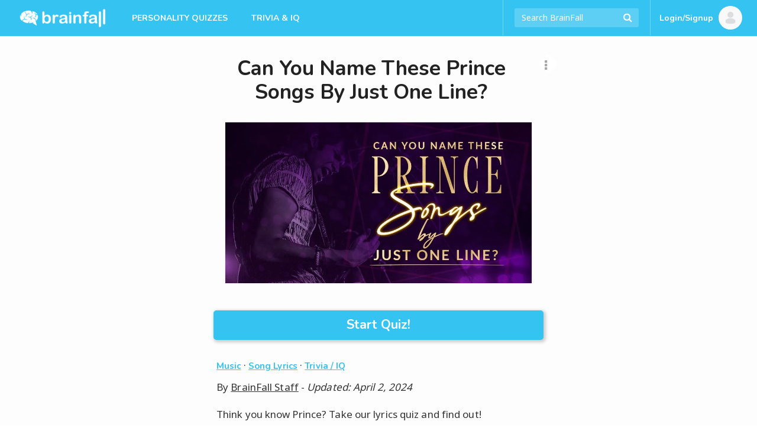

--- FILE ---
content_type: text/html; charset=UTF-8
request_url: https://brainfall.com/quizzes/can-you-name-the-prince-song-by-one-line/
body_size: 27929
content:
<!DOCTYPE html>
<html lang="en-US">
<head>
	<meta charset="UTF-8">
	<meta name="viewport" content="width=device-width, initial-scale=1">
	<meta name="robots" content="noodp, noydir, index, follow, archive"><meta name="robots" content="max-snippet:-1, max-image-preview:large">
	<link rel="profile" href="https://gmpg.org/xfn/11">

	
<script type="text/javascript">
	Colossus = window.Colossus || {};
	Colossus.site_name = "BrainFall";
	Colossus.site_url = "https://brainfall.com";
	Colossus.site_slug = "brainfall";
	Colossus.ads_profile = "freestar";
	Colossus.twitter_handle = "BrainFall";
	Colossus.dt = "26-01-10-21";
	Colossus.min_ad_refresh_diff = 6000;
	Colossus.max_ad_refresh_count = 10;
	Colossus.index_ad_tag = "no";
	Colossus.show_next = false;

		Colossus.emojify = "";
	Colossus.post_id = 78383;
	
	Colossus.facebook_likebutton_url = 'https%3A%2F%2Fwww.facebook.com%2FBrainFall&width=100&layout=button_count&action=like&show_faces=false&share=false&height=21&appId=2365494537';
	Colossus.require_fb_login = "";
	Colossus.fb_scope = ['public_profile', 'email'];
	Colossus.fb_permission = 'extended';
	Colossus.fb_auth_type = '';

	Colossus.result_meta = {"quiz_type":"Trivia","show_right_wrong":"Yes","fb_login_explainer_text":"","require_fb_login":"","result_text":"You Scored [z]%! [x]","share_text":"I Scored [z]%! Think You Can Top My Score? Take the Quiz and Find Out!","interstitial_text":""};
	Colossus.enable_gcs = "";
	Colossus.mid_inter = false;
	Colossus.global_survata = "yes";
	Colossus.show_survata = "no";
	Colossus.optin = "yes";
	Colossus.require_members = "yes";
	Colossus.arcamax = "no";
	Colossus.s_bypass = "no";
	Colossus.PSGs = ["diff","health"];
	Colossus.spoof_mqpp = "no";
</script>

	<title>Can You Name These Prince Songs By Just One Line? | BrainFall</title>
<meta name="title" content="Can You Name These Prince Songs By Just One Line? | BrainFall" /><meta name="description" content="Think you know Prince&#039;s music? Challenge yourself to identify his songs from just one line. Join the ultimate Prince song quiz now!" /><link rel="image_src" href="https://files.brainfall.com/wp-content/uploads/2020/07/can_you_name_these_prince_songs_by_just_one_line_featured.jpg" /><meta property="og:url" content="https://brainfall.com/quizzes/can-you-name-the-prince-song-by-one-line/" /><meta property="og:title" content="Can You Name These Prince Songs By Just One Line? | BrainFall" /><meta property="og:description" content="Think you know Prince&#039;s music? Challenge yourself to identify his songs from just one line. Join the ultimate Prince song quiz now!"/><meta property="og:image" content="https://files.brainfall.com/wp-content/uploads/2020/07/can_you_name_these_prince_songs_by_just_one_line_featured.jpg" /><meta property="og:image:width" content="1200" /><meta property="og:image:height" content="630" /><meta property="og:site_name" content="BrainFall"/><meta property="og:type" content="article"/><meta property="fb:app_id" content="2365494537"/><meta property="article:publisher" content="https://www.facebook.com/BrainFall"><meta property="article:section" content=""><meta name="author" content="BrainFall"><meta name="twitter:card" content="summary_large_image"><meta name="twitter:site" content="@BrainFall"><meta name="twitter:creator" content="@BrainFall"><meta name="twitter:title" content="Can You Name These Prince Songs By Just One Line? | BrainFall" /><meta name="twitter:description" content="Think you know Prince&#039;s music? Challenge yourself to identify his songs from just one line. Join the ultimate Prince song quiz now!"><meta name="twitter:image:src" content="https://files.brainfall.com/wp-content/uploads/2020/07/can_you_name_these_prince_songs_by_just_one_line_featured.jpg"><link rel="canonical" href="https://brainfall.com/quizzes/can-you-name-the-prince-song-by-one-line/" /><script type="application/ld+json">
	{
		"@context" : "http://schema.org",
		"@type":"WebSite",
		"@id":"https://brainfall.com/#website",
		"url":"https://brainfall.com",
		"name":"BrainFall Quizzes",
		"publisher": {"@type":"Organization","@id": "https://brainfallmedia.com/#organization","logo":{
		"@type": "ImageObject",
		"url": "https://files.brainfall.com/wp-content/uploads/2021/07/bf_pub_logo.png",
		"width": 550,
		"height": 60
		}},
		"inLanguage":"en-US",
		"potentialAction": {
      "@type": "SearchAction",
      "target": {
        "@type": "EntryPoint",
        "urlTemplate": "https://brainfall.com/search/{search_term_string}"
      },
      "query-input": "required name=search_term_string"
    }
	}
	</script><script type="application/ld+json">
		{
		"@context": "http://schema.org",
			"@graph":[{
		    "@type": "WebPage",
				"@id":"https://brainfall.com/quizzes/can-you-name-the-prince-song-by-one-line/#webpage",
				"url":"https://brainfall.com/quizzes/can-you-name-the-prince-song-by-one-line/",
		    "name": "Can You Name These Prince Songs By Just One Line?",
		    "description": "Think you know Prince&#039;s music? Challenge yourself to identify his songs from just one line. Join the ultimate Prince song quiz now!",
				"publisher": {"@type":"Organization","@id": "https://brainfallmedia.com/#organization","logo":{
				"@type": "ImageObject",
				"url": "https://files.brainfall.com/wp-content/uploads/2021/07/bf_pub_logo.png",
				"width": 550,
				"height": 60
				}},
				"isPartOf":{
					 "@id":"https://brainfall.com/#website"
				},
				"primaryImageOfPage":{
					 "@id":"https://files.brainfall.com/wp-content/uploads/2020/07/can_you_name_these_prince_songs_by_just_one_line_featured.jpg#primaryImage"
				},
				"datePublished": "2017-06-27",
				"dateCreated": "2017-06-27",
				"dateModified": "2024-04-02",
				"inLanguage":"en-US"
			},
			{
				 "@type":"ImageObject",
				 "@id":"https://files.brainfall.com/wp-content/uploads/2020/07/can_you_name_these_prince_songs_by_just_one_line_featured.jpg#primaryImage",
				 "url":"https://files.brainfall.com/wp-content/uploads/2020/07/can_you_name_these_prince_songs_by_just_one_line_featured.jpg",
				 "width":"1200",
				 "height":"630"
			},
		{ "@type": "Article",
		 "@id":"https://brainfall.com/quizzes/can-you-name-the-prince-song-by-one-line/#article",
		 "headline": "Can You Name These Prince Songs By Just One Line?",
		 "image": {"@id":"https://files.brainfall.com/wp-content/uploads/2020/07/can_you_name_these_prince_songs_by_just_one_line_featured.jpg#primaryImage"},
		 "author": {"@type":"Person","name":"BrainFall Staff"},
		 "keywords": ["classic-music", "prince", "the-artist"],
		 "publisher": {"@type":"Organization","@id": "https://brainfallmedia.com/#organization","logo":{
		"@type": "ImageObject",
		"url": "https://files.brainfall.com/wp-content/uploads/2021/07/bf_pub_logo.png",
		"width": 550,
		"height": 60
		}},
		 "isPartOf":{
				"@id":"https://brainfall.com/quizzes/can-you-name-the-prince-song-by-one-line/#webpage"
		 },
		 "url": "https://brainfall.com/quizzes/can-you-name-the-prince-song-by-one-line/",
		 "articleSection":"Music",
		 "description": "Think you know Prince&#039;s music? Challenge yourself to identify his songs from just one line. Join the ultimate Prince song quiz now!",
		 "articleBody":"Think you know Prince? Take our lyrics quiz and find out!  What Prince song is this from? &quot;Cuz they say two thousand zero zero party over, oops out of time&quot; America. 1999. I Hate U. What Prince song is this from? &quot;The beautiful ones, they hurt you everytime&quot; Delirious. The Beautiful Ones. Gotta Broken Heart Again. What Prince song is this from? &quot;How can you just leave me standing? Alone in a world that&#039;s so cold? (So cold)&quot; Let&#039;s Go Crazy. When Doves Cry. Diamonds and Pearls. What Prince song is this from? &quot;The only thing that&#039;s in our way is you.&quot; New Power Generation. Shake!. Round and Round. What Prince song is this from? &quot;I only wanted to see you laughing in the purple rain&quot; Purple Rain. Raspberry Beret. 1999. What Prince song is this from? &quot;Ain&#039;t no particular sign I&#039;m more compatible with I just want your extra time and your...&quot; Pop Life. Alphabet St. Kiss.  What Prince song is this from? &quot;Dearly beloved we are gathered here today to get through this thing called life&quot; Let&#039;s Go Crazy. Partyman. U Got the Look. What Prince song is this from? &quot;Baby you&#039;re much too fast little red Corvette you need a love that&#039;s gonna last&quot; Get Off. Hot Thing. Little Red Corvette. What Prince song is this from? &quot;It&#039;s plain to see you&#039;re the reason that God made a girl&quot; New Power Generation. I Hate U. The Most Beautiful Girl In The World. What Prince song is this from? &quot;And all the things that we could do dance within my head.&quot; I&#039;m Yours. For You. In Love. What Prince song is this from? &quot;I guess I got a little insecurity when it&#039;s concerning you&quot; Still Waiting. Feel For You. It&#039;s Gonna Be Lonely. What Prince song is this from? &quot;I guess you could say that I&#039;m just being a fool&quot; For You. Bambi. With You. What Prince song is this from? &quot;You&#039;re breakin&#039; my heart and takin&#039; me away&quot; In Love. Baby. So Blue. What Prince song is this from? &quot;I spend my day, I spend my day crying over you&quot; Bambi. So Blue. For You. What Prince song is this from? &quot;People say that I&#039;m too young, too young to fall in love&quot; Waiting. I Would Die 4 U. Partyup. What Prince song is this from? &quot;Don&#039;t know where I&#039;m goin&#039; &#039;cause I don&#039;t know where I&#039;ve been&quot; D.M.S.R.. International Lover. Lady Cab Driver. What Prince song is this from? &quot;Hey, I ain&#039;t got no money, but honey, I&#039;m rich on personality&quot; Purple Rain. Baby I&#039;m a Star. Temptation. What Prince song is this from? &quot;I&#039;m not a human I am a dove I&#039;m your conscious I am love&quot; Take Me With U. I Would Die 4 U. Love You. What Prince song is this from? &quot;Little sister making minimum wage&quot; Sister. America. Lady Cab Driver. What Prince song is this from? &quot;There is a park that is known for the face it attracts&quot; America. Paisley Park. Sister. What Prince song is this from? &quot;I didn&#039;t wanna pressure you, baby but all I ever wanted to do&quot; Delirious. I Wanna Be Your Lover. 7. What Prince song is this from? &quot;What&#039;s it like inside your tambourine?&quot; Tambourine. In Your Head. Love You. What Prince song is this from? &quot;This will be the day that you will hear me say that I will never run away&quot; Pop LIfe. Diamonds and Pearls. I Would Die 4 U. What Prince song is this from? &quot;And love will always leave you lonely&quot; It&#039;s Gonna Be Lonely. With You. Mountains.  What Prince song is this from? &quot;We can talk all we want to, but the world still goes around and round&quot; Round and Round. Melody Cool. Release It. What Prince song is this from? &quot;Something to believe in, a reason to believe that there&#039;s a heaven above&quot; Elephants and Flowers. Graffiti Bridge. Love Machine. What Prince song is this from? &quot;All of the questions in my life will be answered&quot; The Question of U. Release It. Shake!.  What Prince song is this from? &quot;You&#039;ve got the horn so why don&#039;t you blow it?&quot; Cream. Batdance. When Doves Cry. What Prince song is this from? &quot;Systematic overthrow of the underclass Hollywood conjures images of the past&quot; The Future. New Power Generation. Trust. What Prince song is this from? &quot;Who&#039;s crib is this? My crib. Who&#039;s wine you drinking? Mine&quot; It. Release It. The Latest Fashion. ",
		 "datePublished": "2017-06-27",
		 "dateCreated": "2017-06-27",
		 "dateModified": "2024-04-02",
		 "inLanguage":"en-US",
		 "mainEntityOfPage":{
		 	 "@id":"https://brainfall.com/quizzes/can-you-name-the-prince-song-by-one-line/#webpage"
		 }
	 },
	 {"@type": "BreadcrumbList",
     "itemListElement": [{
       "@type": "ListItem",
       "position": 1,
       "name": "Fun Quizzes",
       "item": "https://brainfall.com"
     },{
       "@type": "ListItem",
       "position": 2,
       "name": "Music",
       "item": "https://brainfall.com/category/music/"
     },{
       "@type": "ListItem",
       "position": 3,
       "name": "Can You Name These Prince Songs By Just One Line?",
			 "item": "https://brainfall.com/quizzes/can-you-name-the-prince-song-by-one-line/"
     }]
	 }]}
		</script>	<style>img:is([sizes="auto" i], [sizes^="auto," i]) { contain-intrinsic-size: 3000px 1500px }</style>
	<link rel='dns-prefetch' href='//cdnjs.cloudflare.com' />
<style id='classic-theme-styles-inline-css' type='text/css'>
/*! This file is auto-generated */
.wp-block-button__link{color:#fff;background-color:#32373c;border-radius:9999px;box-shadow:none;text-decoration:none;padding:calc(.667em + 2px) calc(1.333em + 2px);font-size:1.125em}.wp-block-file__button{background:#32373c;color:#fff;text-decoration:none}
</style>
<style id='co-authors-plus-coauthors-style-inline-css' type='text/css'>
.wp-block-co-authors-plus-coauthors.is-layout-flow [class*=wp-block-co-authors-plus]{display:inline}

</style>
<style id='co-authors-plus-avatar-style-inline-css' type='text/css'>
.wp-block-co-authors-plus-avatar :where(img){height:auto;max-width:100%;vertical-align:bottom}.wp-block-co-authors-plus-coauthors.is-layout-flow .wp-block-co-authors-plus-avatar :where(img){vertical-align:middle}.wp-block-co-authors-plus-avatar:is(.alignleft,.alignright){display:table}.wp-block-co-authors-plus-avatar.aligncenter{display:table;margin-inline:auto}

</style>
<style id='co-authors-plus-image-style-inline-css' type='text/css'>
.wp-block-co-authors-plus-image{margin-bottom:0}.wp-block-co-authors-plus-image :where(img){height:auto;max-width:100%;vertical-align:bottom}.wp-block-co-authors-plus-coauthors.is-layout-flow .wp-block-co-authors-plus-image :where(img){vertical-align:middle}.wp-block-co-authors-plus-image:is(.alignfull,.alignwide) :where(img){width:100%}.wp-block-co-authors-plus-image:is(.alignleft,.alignright){display:table}.wp-block-co-authors-plus-image.aligncenter{display:table;margin-inline:auto}

</style>
<style id='global-styles-inline-css' type='text/css'>
:root{--wp--preset--aspect-ratio--square: 1;--wp--preset--aspect-ratio--4-3: 4/3;--wp--preset--aspect-ratio--3-4: 3/4;--wp--preset--aspect-ratio--3-2: 3/2;--wp--preset--aspect-ratio--2-3: 2/3;--wp--preset--aspect-ratio--16-9: 16/9;--wp--preset--aspect-ratio--9-16: 9/16;--wp--preset--color--black: #000000;--wp--preset--color--cyan-bluish-gray: #abb8c3;--wp--preset--color--white: #ffffff;--wp--preset--color--pale-pink: #f78da7;--wp--preset--color--vivid-red: #cf2e2e;--wp--preset--color--luminous-vivid-orange: #ff6900;--wp--preset--color--luminous-vivid-amber: #fcb900;--wp--preset--color--light-green-cyan: #7bdcb5;--wp--preset--color--vivid-green-cyan: #00d084;--wp--preset--color--pale-cyan-blue: #8ed1fc;--wp--preset--color--vivid-cyan-blue: #0693e3;--wp--preset--color--vivid-purple: #9b51e0;--wp--preset--gradient--vivid-cyan-blue-to-vivid-purple: linear-gradient(135deg,rgba(6,147,227,1) 0%,rgb(155,81,224) 100%);--wp--preset--gradient--light-green-cyan-to-vivid-green-cyan: linear-gradient(135deg,rgb(122,220,180) 0%,rgb(0,208,130) 100%);--wp--preset--gradient--luminous-vivid-amber-to-luminous-vivid-orange: linear-gradient(135deg,rgba(252,185,0,1) 0%,rgba(255,105,0,1) 100%);--wp--preset--gradient--luminous-vivid-orange-to-vivid-red: linear-gradient(135deg,rgba(255,105,0,1) 0%,rgb(207,46,46) 100%);--wp--preset--gradient--very-light-gray-to-cyan-bluish-gray: linear-gradient(135deg,rgb(238,238,238) 0%,rgb(169,184,195) 100%);--wp--preset--gradient--cool-to-warm-spectrum: linear-gradient(135deg,rgb(74,234,220) 0%,rgb(151,120,209) 20%,rgb(207,42,186) 40%,rgb(238,44,130) 60%,rgb(251,105,98) 80%,rgb(254,248,76) 100%);--wp--preset--gradient--blush-light-purple: linear-gradient(135deg,rgb(255,206,236) 0%,rgb(152,150,240) 100%);--wp--preset--gradient--blush-bordeaux: linear-gradient(135deg,rgb(254,205,165) 0%,rgb(254,45,45) 50%,rgb(107,0,62) 100%);--wp--preset--gradient--luminous-dusk: linear-gradient(135deg,rgb(255,203,112) 0%,rgb(199,81,192) 50%,rgb(65,88,208) 100%);--wp--preset--gradient--pale-ocean: linear-gradient(135deg,rgb(255,245,203) 0%,rgb(182,227,212) 50%,rgb(51,167,181) 100%);--wp--preset--gradient--electric-grass: linear-gradient(135deg,rgb(202,248,128) 0%,rgb(113,206,126) 100%);--wp--preset--gradient--midnight: linear-gradient(135deg,rgb(2,3,129) 0%,rgb(40,116,252) 100%);--wp--preset--font-size--small: 13px;--wp--preset--font-size--medium: 20px;--wp--preset--font-size--large: 36px;--wp--preset--font-size--x-large: 42px;--wp--preset--spacing--20: 0.44rem;--wp--preset--spacing--30: 0.67rem;--wp--preset--spacing--40: 1rem;--wp--preset--spacing--50: 1.5rem;--wp--preset--spacing--60: 2.25rem;--wp--preset--spacing--70: 3.38rem;--wp--preset--spacing--80: 5.06rem;--wp--preset--shadow--natural: 6px 6px 9px rgba(0, 0, 0, 0.2);--wp--preset--shadow--deep: 12px 12px 50px rgba(0, 0, 0, 0.4);--wp--preset--shadow--sharp: 6px 6px 0px rgba(0, 0, 0, 0.2);--wp--preset--shadow--outlined: 6px 6px 0px -3px rgba(255, 255, 255, 1), 6px 6px rgba(0, 0, 0, 1);--wp--preset--shadow--crisp: 6px 6px 0px rgba(0, 0, 0, 1);}:where(.is-layout-flex){gap: 0.5em;}:where(.is-layout-grid){gap: 0.5em;}body .is-layout-flex{display: flex;}.is-layout-flex{flex-wrap: wrap;align-items: center;}.is-layout-flex > :is(*, div){margin: 0;}body .is-layout-grid{display: grid;}.is-layout-grid > :is(*, div){margin: 0;}:where(.wp-block-columns.is-layout-flex){gap: 2em;}:where(.wp-block-columns.is-layout-grid){gap: 2em;}:where(.wp-block-post-template.is-layout-flex){gap: 1.25em;}:where(.wp-block-post-template.is-layout-grid){gap: 1.25em;}.has-black-color{color: var(--wp--preset--color--black) !important;}.has-cyan-bluish-gray-color{color: var(--wp--preset--color--cyan-bluish-gray) !important;}.has-white-color{color: var(--wp--preset--color--white) !important;}.has-pale-pink-color{color: var(--wp--preset--color--pale-pink) !important;}.has-vivid-red-color{color: var(--wp--preset--color--vivid-red) !important;}.has-luminous-vivid-orange-color{color: var(--wp--preset--color--luminous-vivid-orange) !important;}.has-luminous-vivid-amber-color{color: var(--wp--preset--color--luminous-vivid-amber) !important;}.has-light-green-cyan-color{color: var(--wp--preset--color--light-green-cyan) !important;}.has-vivid-green-cyan-color{color: var(--wp--preset--color--vivid-green-cyan) !important;}.has-pale-cyan-blue-color{color: var(--wp--preset--color--pale-cyan-blue) !important;}.has-vivid-cyan-blue-color{color: var(--wp--preset--color--vivid-cyan-blue) !important;}.has-vivid-purple-color{color: var(--wp--preset--color--vivid-purple) !important;}.has-black-background-color{background-color: var(--wp--preset--color--black) !important;}.has-cyan-bluish-gray-background-color{background-color: var(--wp--preset--color--cyan-bluish-gray) !important;}.has-white-background-color{background-color: var(--wp--preset--color--white) !important;}.has-pale-pink-background-color{background-color: var(--wp--preset--color--pale-pink) !important;}.has-vivid-red-background-color{background-color: var(--wp--preset--color--vivid-red) !important;}.has-luminous-vivid-orange-background-color{background-color: var(--wp--preset--color--luminous-vivid-orange) !important;}.has-luminous-vivid-amber-background-color{background-color: var(--wp--preset--color--luminous-vivid-amber) !important;}.has-light-green-cyan-background-color{background-color: var(--wp--preset--color--light-green-cyan) !important;}.has-vivid-green-cyan-background-color{background-color: var(--wp--preset--color--vivid-green-cyan) !important;}.has-pale-cyan-blue-background-color{background-color: var(--wp--preset--color--pale-cyan-blue) !important;}.has-vivid-cyan-blue-background-color{background-color: var(--wp--preset--color--vivid-cyan-blue) !important;}.has-vivid-purple-background-color{background-color: var(--wp--preset--color--vivid-purple) !important;}.has-black-border-color{border-color: var(--wp--preset--color--black) !important;}.has-cyan-bluish-gray-border-color{border-color: var(--wp--preset--color--cyan-bluish-gray) !important;}.has-white-border-color{border-color: var(--wp--preset--color--white) !important;}.has-pale-pink-border-color{border-color: var(--wp--preset--color--pale-pink) !important;}.has-vivid-red-border-color{border-color: var(--wp--preset--color--vivid-red) !important;}.has-luminous-vivid-orange-border-color{border-color: var(--wp--preset--color--luminous-vivid-orange) !important;}.has-luminous-vivid-amber-border-color{border-color: var(--wp--preset--color--luminous-vivid-amber) !important;}.has-light-green-cyan-border-color{border-color: var(--wp--preset--color--light-green-cyan) !important;}.has-vivid-green-cyan-border-color{border-color: var(--wp--preset--color--vivid-green-cyan) !important;}.has-pale-cyan-blue-border-color{border-color: var(--wp--preset--color--pale-cyan-blue) !important;}.has-vivid-cyan-blue-border-color{border-color: var(--wp--preset--color--vivid-cyan-blue) !important;}.has-vivid-purple-border-color{border-color: var(--wp--preset--color--vivid-purple) !important;}.has-vivid-cyan-blue-to-vivid-purple-gradient-background{background: var(--wp--preset--gradient--vivid-cyan-blue-to-vivid-purple) !important;}.has-light-green-cyan-to-vivid-green-cyan-gradient-background{background: var(--wp--preset--gradient--light-green-cyan-to-vivid-green-cyan) !important;}.has-luminous-vivid-amber-to-luminous-vivid-orange-gradient-background{background: var(--wp--preset--gradient--luminous-vivid-amber-to-luminous-vivid-orange) !important;}.has-luminous-vivid-orange-to-vivid-red-gradient-background{background: var(--wp--preset--gradient--luminous-vivid-orange-to-vivid-red) !important;}.has-very-light-gray-to-cyan-bluish-gray-gradient-background{background: var(--wp--preset--gradient--very-light-gray-to-cyan-bluish-gray) !important;}.has-cool-to-warm-spectrum-gradient-background{background: var(--wp--preset--gradient--cool-to-warm-spectrum) !important;}.has-blush-light-purple-gradient-background{background: var(--wp--preset--gradient--blush-light-purple) !important;}.has-blush-bordeaux-gradient-background{background: var(--wp--preset--gradient--blush-bordeaux) !important;}.has-luminous-dusk-gradient-background{background: var(--wp--preset--gradient--luminous-dusk) !important;}.has-pale-ocean-gradient-background{background: var(--wp--preset--gradient--pale-ocean) !important;}.has-electric-grass-gradient-background{background: var(--wp--preset--gradient--electric-grass) !important;}.has-midnight-gradient-background{background: var(--wp--preset--gradient--midnight) !important;}.has-small-font-size{font-size: var(--wp--preset--font-size--small) !important;}.has-medium-font-size{font-size: var(--wp--preset--font-size--medium) !important;}.has-large-font-size{font-size: var(--wp--preset--font-size--large) !important;}.has-x-large-font-size{font-size: var(--wp--preset--font-size--x-large) !important;}
:where(.wp-block-post-template.is-layout-flex){gap: 1.25em;}:where(.wp-block-post-template.is-layout-grid){gap: 1.25em;}
:where(.wp-block-columns.is-layout-flex){gap: 2em;}:where(.wp-block-columns.is-layout-grid){gap: 2em;}
:root :where(.wp-block-pullquote){font-size: 1.5em;line-height: 1.6;}
</style>
<link rel='stylesheet' id='application-css' href='https://files.brainfall.com/wp-content/themes/colossus/dist/index.css?ver=1743786634' type='text/css' media='all' />
<link rel='preconnect' href='//files.brainfall.com'><link rel='dns-prefetch' href='//files.brainfall.com' /><link rel='preconnect' href='//fonts.googleapis.com'><link rel='dns-prefetch' href='//fonts.googleapis.com' /><link rel='preconnect' href='//fonts.gstatic.com'><link rel='preconnect' href='//cdnjs.cloudflare.com'>	<style type="text/css">
	 .nav, #footer, .section-info .answers li.active span, .section-info .paging li.active span, .section-info .paging li.setted span, .article-text .pagination .prev a, .article-text .pagination .next a, .game .answers .label-selected, .game .another-kind .answer.label-selected .description, .quiz.not-reveal-truth .answers .label-selected, .quiz.not-reveal-truth .another-kind .answer.label-selected .description, .btn-next, .btn-submit, .section-info .another-kind ul .answer.square-answer, .emojify .emoji-bar, div.post_image span.category, div.vert_post .image span.vert-category, div.section_featured span.category, .mobile-start-quiz-button{background:#35c3f2}a, .section_vert .read-more, .category_labels a.category_label, body.colossus-designx .section-info .block.designx .text a{color:#35c3f2}.section_vert .read-more, .article-text .pagination .prev a, .article-text .pagination .next a, .quiz.not-reveal-truth .another-kind .answer.label-selected, .game .another-kind .answer.label-selected, .info-section.likebox2{border-color:#35c3f2}@media (hover:hover){.section-info .answers li span:hover, .nav_link_menu .nav_link .section_menu a:hover, .nav_menu ul a:hover, .nav_link_menu ul a:hover, .section_vert .read-more:hover, .see-more:hover, .post-featured .more:hover, .section-info .another-kind ul .answer:hover .description, form.nav_search .autocomplete-results li a:hover, .subnav a:hover{background:#35c3f2}.nav_right_icon a:hover, .section_complete .social-networks a:hover, .section_complete .btn-more:hover, .article-text .pagination .prev a:hover, .article-text .pagination .next a:hover, .subnav a, .section-info .left-box a:hover{color:#35c3f2}h2 a:hover, h3 a:hover, h4 a:hover{color:#35c3f2 !important}.section-info .another-kind ul .answer:hover, .section-info .answers li span:hover, .subnav a{border-color:#35c3f2}}.nav_brand_logo img{height:38px;width:152px}.nav_brand_logo a{padding-top:12px}@media (max-width:1024px){.nav_brand_logo a{padding:12px 0px}}	</style>
	<link rel="preload" as="image" type="image/webp" media="(max-width: 582px)" imagesrcset="https://files.brainfall.com/wp-content/uploads/2020/07/can_you_name_these_prince_songs_by_just_one_line_featured-468x0.jpg.webp 1x, https://files.brainfall.com/wp-content/uploads/2020/07/can_you_name_these_prince_songs_by_just_one_line_featured-936x0.jpg.webp 2x">
			<link rel="preload" as="image" type="image/webp" media="(min-width: 583px)" imagesrcset="https://files.brainfall.com/wp-content/uploads/2020/07/can_you_name_these_prince_songs_by_just_one_line_featured-936x0.jpg.webp 1x, https://files.brainfall.com/wp-content/uploads/2020/07/can_you_name_these_prince_songs_by_just_one_line_featured-1200x0.jpg.webp 2x">
			<link rel="icon" href="https://files.brainfall.com/wp-content/uploads/2020/12/cropped-BF_Logo_KO_Full-32x32.png" sizes="32x32" />
<link rel="icon" href="https://files.brainfall.com/wp-content/uploads/2020/12/cropped-BF_Logo_KO_Full-192x192.png" sizes="192x192" />
<link rel="apple-touch-icon" href="https://files.brainfall.com/wp-content/uploads/2020/12/cropped-BF_Logo_KO_Full-180x180.png" />
<meta name="msapplication-TileImage" content="https://files.brainfall.com/wp-content/uploads/2020/12/cropped-BF_Logo_KO_Full-270x270.png" />
	
<script type="text/javascript">
  var waldo = 'quiz';
  var page_number = 0;
  window.colossus_show_ads = true;
  if(waldo == 'quiz') {
    if(
      (page_number == 0) &&
      (window.location.search.indexOf('gclid=') == -1) &&
      (window.location.search.indexOf('MSCLKID=') == -1) &&
      (window.location.search.indexOf('msclkid=') == -1)
    ) {
      window.colossus_show_ads = false;
    }
  }
</script>
<!-- InMobi Choice. Consent Manager Tag v3.0 (for TCF 2.2) -->
<script type="text/javascript" async=true>
if(window.colossus_show_ads) {
  (function() {
    var host = window.location.hostname;
    var element = document.createElement('script');
    var firstScript = document.getElementsByTagName('script')[0];
    var url = 'https://cmp.inmobi.com'
      .concat('/choice/', 'PLQcSw0ths_Fa', '/', host, '/choice.js?tag_version=V3');
    var uspTries = 0;
    var uspTriesLimit = 3;
    element.async = true;
    element.type = 'text/javascript';
    element.src = url;

    firstScript.parentNode.insertBefore(element, firstScript);

    function makeStub() {
      var TCF_LOCATOR_NAME = '__tcfapiLocator';
      var queue = [];
      var win = window;
      var cmpFrame;

      function addFrame() {
        var doc = win.document;
        var otherCMP = !!(win.frames[TCF_LOCATOR_NAME]);

        if (!otherCMP) {
          if (doc.body) {
            var iframe = doc.createElement('iframe');

            iframe.style.cssText = 'display:none';
            iframe.name = TCF_LOCATOR_NAME;
            doc.body.appendChild(iframe);
          } else {
            setTimeout(addFrame, 5);
          }
        }
        return !otherCMP;
      }

      function tcfAPIHandler() {
        var gdprApplies;
        var args = arguments;

        if (!args.length) {
          return queue;
        } else if (args[0] === 'setGdprApplies') {
          if (
            args.length > 3 &&
            args[2] === 2 &&
            typeof args[3] === 'boolean'
          ) {
            gdprApplies = args[3];
            if (typeof args[2] === 'function') {
              args[2]('set', true);
            }
          }
        } else if (args[0] === 'ping') {
          var retr = {
            gdprApplies: gdprApplies,
            cmpLoaded: false,
            cmpStatus: 'stub'
          };

          if (typeof args[2] === 'function') {
            args[2](retr);
          }
        } else {
          if(args[0] === 'init' && typeof args[3] === 'object') {
            args[3] = Object.assign(args[3], { tag_version: 'V3' });
          }
          queue.push(args);
        }
      }

      function postMessageEventHandler(event) {
        var msgIsString = typeof event.data === 'string';
        var json = {};

        try {
          if (msgIsString) {
            json = JSON.parse(event.data);
          } else {
            json = event.data;
          }
        } catch (ignore) {}

        var payload = json.__tcfapiCall;

        if (payload) {
          window.__tcfapi(
            payload.command,
            payload.version,
            function(retValue, success) {
              var returnMsg = {
                __tcfapiReturn: {
                  returnValue: retValue,
                  success: success,
                  callId: payload.callId
                }
              };
              if (msgIsString) {
                returnMsg = JSON.stringify(returnMsg);
              }
              if (event && event.source && event.source.postMessage) {
                event.source.postMessage(returnMsg, '*');
              }
            },
            payload.parameter
          );
        }
      }

      while (win) {
        try {
          if (win.frames[TCF_LOCATOR_NAME]) {
            cmpFrame = win;
            break;
          }
        } catch (ignore) {}

        if (win === window.top) {
          break;
        }
        win = win.parent;
      }
      if (!cmpFrame) {
        addFrame();
        win.__tcfapi = tcfAPIHandler;
        win.addEventListener('message', postMessageEventHandler, false);
      }
    };

    makeStub();

    var uspStubFunction = function() {
      var arg = arguments;
      if (typeof window.__uspapi !== uspStubFunction) {
        setTimeout(function() {
          if (typeof window.__uspapi !== 'undefined') {
            window.__uspapi.apply(window.__uspapi, arg);
          }
        }, 500);
      }
    };

    var checkIfUspIsReady = function() {
      uspTries++;
      if (window.__uspapi === uspStubFunction && uspTries < uspTriesLimit) {
        console.warn('USP is not accessible');
      } else {
        clearInterval(uspInterval);
      }
    };

    if (typeof window.__uspapi === 'undefined') {
      window.__uspapi = uspStubFunction;
      var uspInterval = setInterval(checkIfUspIsReady, 6000);
    }
  })();
}
</script>
<!-- End InMobi Choice. Consent Manager Tag v3.0 (for TCF 2.2) -->

<script>
  if(window.colossus_show_ads) {
    var adsScript = document.createElement('script');
    adsScript.src = 'https://pagead2.googlesyndication.com/pagead/js/adsbygoogle.js';
    adsScript.async = true;
    adsScript.setAttribute('data-ad-client', 'ca-pub-8811784218277996');

    // Append the script to the head or body — either is fine
    document.head.appendChild(adsScript);
  }
</script>

<script data-cfasync="false" type="text/javascript">
  if(window.colossus_show_ads) {
    var freestar = freestar || {};
    freestar.hitTime = Date.now();
    freestar.queue = freestar.queue || [];
    freestar.config = freestar.config || {};
    freestar.debug = window.location.search.indexOf('fsdebug') === -1 ? false : true;
    freestar.config.enabled_slots = [];
    !function(a,b){var c=b.getElementsByTagName("script")[0],d=b.createElement("script"),e="https://a.pub.network/brainfall-com";e+=freestar.debug?"/qa/pubfig.min.js":"/pubfig.min.js",d.async=!0,d.src=e,c.parentNode.insertBefore(d,c)}(window,document);
    freestar.initCallback = function () { (freestar.config.enabled_slots.length === 0) ? freestar.initCallbackCalled = false : freestar.newAdSlots(freestar.config.enabled_slots) }
  }
</script>
<style>
@media (min-width:768px){#brainfall_leaderboard_atf, #brainfall_leaderboard_atf_B, #brainfall_leaderboard_atf_C{min-height:90px}#brainfall_rail_left_1, #brainfall_rail_right_1, #brainfall_rail_right_2, #brainfall_category_left, #brainfall_category_left_2, #brainfall_rail_left_1_B, #brainfall_rail_right_1_B, #brainfall_rail_right_2_B, #brainfall_category_left_B, #brainfall_category_left_2_B, #brainfall_rail_left_1_C, #brainfall_rail_right_1_C, #brainfall_rail_right_2_C, #brainfall_category_left_C, #brainfall_category_left_2_C{min-height:550px}}@media (min-width:970px){#brainfall_leaderboard_atf, #brainfall_leaderboard_atf_B, #brainfall_leaderboard_atf_C{min-height:90px}}@media (max-width:767px){#brainfall_leaderboard_btf, #brainfall_leaderboard_btf_B, #brainfall_leaderboard_btf_C{min-height:280px}}@media (max-width:767px){#brainfall_quiz_1, #brainfall_quiz_1_B, #brainfall_quiz_1_C, .brainfall_mqpp_inline{min-height:280px}}#brainfallFreeStarVideoAdContainer, #brainfall2FreeStarVideoAdContainer{min-height:250px;margin:7px}</style>
<script type="text/javascript">if((window.location.href.indexOf("utm_source=olp")>0) || (document.cookie.indexOf("utm_source=olp")>0)){blogherads.adq.push(function() {
			blogherads.disableAds();
		});jQuery(document).ready(function() {jQuery('div.ad-warning').hide();})}</script><meta property="fb:pages" content="5858384700" /><meta name="facebook-domain-verification" content="o868u5hgldq38jz20p9r9u5cyujb4l" />
	<link rel="preconnect" href="https://fonts.googleapis.com">
	<link rel="preconnect" href="https://fonts.gstatic.com" crossorigin>
	<link href="https://fonts.googleapis.com/css2?family=Noto+Sans:wght@400&family=Nunito:wght@700&display=swap" rel="stylesheet">

	<!-- Global site tag (gtag.js) - Google Analytics -->
	<script async src="https://www.googletagmanager.com/gtag/js?id=UA-921724-3"></script>
	<script>
	  window.dataLayer = window.dataLayer || [];
	  function gtag(){dataLayer.push(arguments);}
	  gtag('js', new Date());
		window.onpageshow = function(event) {if (event.persisted) {window.location.reload();}};	  gtag('config', 'UA-921724-3', {'content_group5' : '2017', 'content_group4' : 'No SEO fields', 'content_group3' : '2024-04', 'content_group1' : '0 questions per refresh'});
	</script>
</head>

<body class="wp-singular quiz-template-default single single-quiz postid-78383 wp-theme-colossus colossus-brainfall colossus-designx ">
	<div align="center" data-freestar-ad="__320x50" id="brainfall_pushdown-pushdown-cls"></div>	<div id="wrapper">
		<header id="header">
			<nav class="nav">
				<div class="nav_holder">
					<div class="nav_menu">
						<a href="#" class="nav_menu_icon"><span>Opener</span></a>
						<div class="section_menu">
							<div class="title-block nav-menu-narrow">
								<form action="/" class="search nav-menu-narrow nav-menu-search" method="GET">
									<fieldset>
										<input type="search" placeholder="Search BrainFall" class="nav-menu-narrow" name="s" autocomplete="off">
										<input type="submit" value="Submit">
										<i class="fa fa-search submit"></i>
									</fieldset>
									<ul class="autocomplete-results"></ul>
								</form>
							</div>

							<span class="title-block nav-menu-narrow">CATEGORIES</span><ul class="nav-menu-narrow">
									<li class="menu_link menu-item menu-item-type-taxonomy menu-item-object-category">
										<a href="/category/personality-quizzes/">Personality Quizzes</a>
									</li>
									<li class="menu_link menu-item menu-item-type-taxonomy menu-item-object-category">
										<a href="/category/trivia-iq/">Trivia</a>
									</li>
								</ul><span class="title-block nav-menu-narrow">TOPICS</span><ul class="nav-menu-narrow"><li class="menu_link menu-item menu-item-type-taxonomy menu-item-object-category"><a href="/category/anime">Anime</a></li><li class="menu_link menu-item menu-item-type-taxonomy menu-item-object-category"><a href="/category/are-you-smarter-than-a-5th-grader">Are You Smarter Than a 5th Grader</a></li><li class="menu_link menu-item menu-item-type-taxonomy menu-item-object-category"><a href="/category/astrology">Astrology</a></li><li class="menu_link menu-item menu-item-type-taxonomy menu-item-object-category"><a href="/category/batman">Batman</a></li><li class="menu_link menu-item menu-item-type-taxonomy menu-item-object-category"><a href="/category/books-literature">Books &amp; Literature</a></li><li class="menu_link menu-item menu-item-type-taxonomy menu-item-object-category"><a href="/category/can-we-guess">Can We Guess?</a></li><li class="menu_link menu-item menu-item-type-taxonomy menu-item-object-category"><a href="/category/career">Career</a></li><li class="menu_link menu-item menu-item-type-taxonomy menu-item-object-category"><a href="/category/celebrity">Celebrity</a></li><li class="menu_link menu-item menu-item-type-taxonomy menu-item-object-category"><a href="/category/dc-comics">DC Comics</a></li><li class="menu_link menu-item menu-item-type-taxonomy menu-item-object-category"><a href="/category/disney">Disney</a></li><li class="menu_link menu-item menu-item-type-taxonomy menu-item-object-category"><a href="/category/drinks">Drinks</a></li><li class="menu_link menu-item menu-item-type-taxonomy menu-item-object-category"><a href="/category/espanol">Español</a></li><li class="menu_link menu-item menu-item-type-taxonomy menu-item-object-category"><a href="/category/famous-people">Famous People</a></li><li class="menu_link menu-item menu-item-type-taxonomy menu-item-object-category"><a href="/category/famous-quotes">Famous Quotes</a></li><li class="menu_link menu-item menu-item-type-taxonomy menu-item-object-category"><a href="/category/fantasy">Fantasy</a></li><li class="menu_link menu-item menu-item-type-taxonomy menu-item-object-category"><a href="/category/fashion-style">Fashion &amp; Style</a></li><li class="menu_link menu-item menu-item-type-taxonomy menu-item-object-category"><a href="/category/food">Food</a></li><li class="menu_link menu-item menu-item-type-taxonomy menu-item-object-category"><a href="/category/francais">Français</a></li><li class="menu_link menu-item menu-item-type-taxonomy menu-item-object-category"><a href="/category/funny">Funny</a></li><li class="menu_link menu-item menu-item-type-taxonomy menu-item-object-category"><a href="/category/game-of-thrones">Game of Thrones</a></li><li class="menu_link menu-item menu-item-type-taxonomy menu-item-object-category"><a href="/category/harry-potter">Harry Potter</a></li><li class="menu_link menu-item menu-item-type-taxonomy menu-item-object-category"><a href="/category/health-wellness">Health &amp; Wellness</a></li><li class="menu_link menu-item menu-item-type-taxonomy menu-item-object-category"><a href="/category/history">History</a></li><li class="menu_link menu-item menu-item-type-taxonomy menu-item-object-category"><a href="/category/hogwarts">Hogwarts</a></li><li class="menu_link menu-item menu-item-type-taxonomy menu-item-object-category"><a href="/category/holiday">Holiday</a></li><li class="menu_link menu-item menu-item-type-taxonomy menu-item-object-category"><a href="/category/interesting-facts">Interesting Facts</a></li><li class="menu_link menu-item menu-item-type-taxonomy menu-item-object-category"><a href="/category/language">Language</a></li><li class="menu_link menu-item menu-item-type-taxonomy menu-item-object-category"><a href="/category/lifestyle">Lifestyle</a></li><li class="menu_link menu-item menu-item-type-taxonomy menu-item-object-category"><a href="/category/lord-of-the-rings">Lord of the Rings</a></li><li class="menu_link menu-item menu-item-type-taxonomy menu-item-object-category"><a href="/category/love-relationships">Love &amp; Relationships</a></li><li class="menu_link menu-item menu-item-type-taxonomy menu-item-object-category"><a href="/category/marvel-comics">Marvel Comics</a></li><li class="menu_link menu-item menu-item-type-taxonomy menu-item-object-category"><a href="/category/movies">Movies</a></li><li class="menu_link menu-item menu-item-type-taxonomy menu-item-object-category"><a href="/category/music">Music</a></li><li class="menu_link menu-item menu-item-type-taxonomy menu-item-object-category"><a href="/category/myers-briggs">Myers-Briggs</a></li><li class="menu_link menu-item menu-item-type-taxonomy menu-item-object-category"><a href="/category/name-generators">Name Generators</a></li><li class="menu_link menu-item menu-item-type-taxonomy menu-item-object-category"><a href="/category/personal-discovery">Personal Discovery</a></li><li class="menu_link menu-item menu-item-type-taxonomy menu-item-object-category"><a href="/category/pets-animals">Pets &amp; Animals</a></li><li class="menu_link menu-item menu-item-type-taxonomy menu-item-object-category"><a href="/category/politics">Politics</a></li><li class="menu_link menu-item menu-item-type-taxonomy menu-item-object-category"><a href="/category/real-or-fake">Real or Fake?</a></li><li class="menu_link menu-item menu-item-type-taxonomy menu-item-object-category"><a href="/category/regional-identity">Regional Identity</a></li><li class="menu_link menu-item menu-item-type-taxonomy menu-item-object-category"><a href="/category/retro-nostalgia">Retro &amp; Nostalgia</a></li><li class="menu_link menu-item menu-item-type-taxonomy menu-item-object-category"><a href="/category/song-lyrics">Song Lyrics</a></li><li class="menu_link menu-item menu-item-type-taxonomy menu-item-object-category"><a href="/category/spelling-grammar">Spelling &amp; Grammar</a></li><li class="menu_link menu-item menu-item-type-taxonomy menu-item-object-category"><a href="/category/sports">Sports</a></li><li class="menu_link menu-item menu-item-type-taxonomy menu-item-object-category"><a href="/category/star-trek">Star Trek</a></li><li class="menu_link menu-item menu-item-type-taxonomy menu-item-object-category"><a href="/category/star-wars">Star Wars</a></li><li class="menu_link menu-item menu-item-type-taxonomy menu-item-object-category"><a href="/category/taylor-swift">Taylor Swift</a></li><li class="menu_link menu-item menu-item-type-taxonomy menu-item-object-category"><a href="/category/television">Television</a></li><li class="menu_link menu-item menu-item-type-taxonomy menu-item-object-category"><a href="/category/travel">Travel</a></li><li class="menu_link menu-item menu-item-type-taxonomy menu-item-object-category"><a href="/category/trivia-iq">Trivia / IQ</a></li><li class="menu_link menu-item menu-item-type-taxonomy menu-item-object-category"><a href="/category/vacation-ideas">Vacation Ideas</a></li><li class="menu_link menu-item menu-item-type-taxonomy menu-item-object-category"><a href="/category/video-games">Video Games</a></li><li class="menu_link menu-item menu-item-type-taxonomy menu-item-object-category"><a href="/category/character">What Character Am I?</a></li><li class="menu_link menu-item menu-item-type-taxonomy menu-item-object-category"><a href="/category/what-should-i-do">What Should I Do?</a></li><li class="menu_link menu-item menu-item-type-taxonomy menu-item-object-category"><a href="/category/what-type-are-you">What Type Are You?</a></li><li class="menu_link menu-item menu-item-type-taxonomy menu-item-object-category"><a href="/category/where-should-i-live">Where Should I Live?</a></li><li class="menu_link menu-item menu-item-type-taxonomy menu-item-object-category"><a href="/category/who-am-i">Who Am I?</a></li><li class="menu_link menu-item menu-item-type-taxonomy menu-item-object-category"><a href="/category/wrestling">Wrestling</a></li></ul>							
							<span class="title-block nav-menu-narrow" style="border-top:1px solid #eee">ABOUT</span>
							<ul class="nav-menu-narrow">
								<li id="menu-item-27" class="menu_link menu-item menu-item-type-custom menu-item-object-custom menu-item-27"><a href="https://brainfall.com/about-us/">ABOUT</a></li>
<li id="menu-item-28" class="menu_link menu-item menu-item-type-custom menu-item-object-custom menu-item-28"><a href="https://brainfall.com/contact-us/">CONTACT</a></li>
							</ul>
						</div>
					</div>
					<div class="nav_brand_logo">
																				<a href="https://brainfall.com" rel="home">
								<picture>
									<source type="image/webp" srcset="https://files.brainfall.com/wp-content/uploads/2015/10/bflogowhite2-200x0.png.webp 1x, https://files.brainfall.com/wp-content/uploads/2015/10/bflogowhite2-400x0.png.webp 2x"><source type="image/png" srcset="https://files.brainfall.com/wp-content/uploads/2015/10/bflogowhite2-200x0.png 1x, https://files.brainfall.com/wp-content/uploads/2015/10/bflogowhite2-400x0.png 2x">									<img src="https://files.brainfall.com/wp-content/uploads/2015/10/bflogowhite2-200x0.png" alt="Fun Quizzes" scale="0">
								</picture>
							</a>
											</div>
					<ul class="nav_link_menu">
						<li class="nav_link menu-item"><a href="/category/personality-quizzes/">Personality Quizzes</a></li><li class="nav_link menu-item"><a href="/category/trivia-iq/">Trivia & IQ</a></li>						
					</ul>
					<ul class="nav_link_menu labelMembersProfileMenu">
						<li class="nav_link menu-item labelMembersNavLink" tabindex="0" style="float:none;outline: none;">
							<a class="labelMembersLink">
								<span class="labelMembersUsername"></span>
								<img class="labelMemberAvatar" src="https://files.brainfall.com/wp-content/uploads/2024/11/profile-avatar.jpg" />
								<div class="labelMemberAvatarFake"></div>
							</a>
							<div class="section_menu labelMenu">
								<ul class="labelMembersMenuLoggedOut">
									<li class="menu-item">
										<a href="https://members.brainfall.com/create-session/?utm_source=brainfall_profile_menu&utm_campaign=login" target="_blank">Log in</a>
									</li>
									<li class="menu-item">
										<a href="https://members.brainfall.com/create-session/?utm_source=brainfall_profile_menu&utm_campaign=register" target="_blank">Create FREE Account</a>
									</li>
								</ul>
								<ul class="labelMembersMenuLoggedIn">
									<li class="menu-item">
										<a class="labelMemberLink labelMemberPoints" href="https://members.brainfall.com/?utm_source=brainfall_profile_menu&utm_campaign=iqpoints" target="_blank"></a>
									</li>
									<li class="menu-item">
										<a class="labelMemberLink" href="https://members.brainfall.com/?utm_source=brainfall_profile_menu&utm_campaign=iqlevel" target="_blank"><span class="labelMemberLevel"></span><img class="labelMemberLevelImage" /></a>
									</li>
									<li class="menu-item">
										<a class="labelMemberLink" href="https://members.brainfall.com/?utm_source=brainfall_profile_menu&utm_campaign=viewprofile" target="_blank">View Profile</a>
									</li>
									<li class="menu-item">
										<a href="https://members.brainfall.com/myquizresults/?utm_source=brainfall_profile_menu&utm_campaign=quizresults" target="_blank">My Quiz Results</a>
									</li>
									<li class="menu-item">
										<a href="https://members.brainfall.com/login/?action=logout&utm_source=brainfall_profile_menu&utm_campaign=logout" target="_blank">Log out</a>
									</li>
								</ul>
							</div>
						</li>
					</ul>
					<div class="nav_frame">
						<form action="/" class="search nav_search" method="GET">
							<fieldset>
								<input type="search" placeholder="Search BrainFall" name="s" autocomplete="off">
								<input type="submit" value="Submit">
								<i class="fa fa-search submit"></i>
							</fieldset>
							<ul class="autocomplete-results"></ul>
						</form>
						
					</div>
				</div>
			</nav>
</header>

<main role="main" id="main">
				<div class="quiz reveal-truth"
		data-share-text="I Scored [z]%! Think You Can Top My Score? Take the Quiz and Find Out!"
		data-result-text="You Scored [z]%! [x]"
		data-mold="trivia"
		data-id="78383"
		data-slug="can-you-name-the-prince-song-by-one-line"
		data-fb-app-id="2365494537"
		data-url="https://brainfall.com/quizzes/can-you-name-the-prince-song-by-one-line/"
		data-reveal-truth="1"
		data-hybrid-refresh=""
		data-always-refresh-on-q1=""
		data-layout=""
		data-categories="featured,music,song-lyrics,trivia-iq"
		data-questions-per-page="1"
		data-page-number="0"
		data-query-param-page="0"
				data-legacy-id="">
		<div class="container">
			<div class="col col3 pushdown-side-columns">
				<div class="sticky_sidebar">
					<div class="ad-warning ROS_Skyscraper_RHS-ad-warning"></div>
<div align="center" id="brainfall_rail_left_1" data-freestar-ad="__120x600 __300x600"></div>
				</div>
			</div>
			<div class="col col2">
									<div class="section-info" style="min-height:0px;border:none;background-color:inherit;">
						<div class="box left-box">
														<div class="box-holder">
								<div class="text-holder">
									<h1 class="title">Can You Name These Prince Songs By Just One Line?</h1>
									<span class="expand">
										<a href="#" class="friend-result">
											<i class="fa fa-ellipsis-v"></i>
										</a>
									</span>
								</div>
							</div>
														<div class="block designx quiz-description-block" >
																									<a href="https://brainfall.com/quizzes/can-you-name-the-prince-song-by-one-line/1/">
										<picture>
											<source type="image/webp" media="(max-width: 582px)" srcset="https://files.brainfall.com/wp-content/uploads/2020/07/can_you_name_these_prince_songs_by_just_one_line_featured-468x0.jpg.webp 1x, https://files.brainfall.com/wp-content/uploads/2020/07/can_you_name_these_prince_songs_by_just_one_line_featured-936x0.jpg.webp 2x" width="468" height="245.7"><source type="image/jpeg" media="(max-width: 582px)" srcset="https://files.brainfall.com/wp-content/uploads/2020/07/can_you_name_these_prince_songs_by_just_one_line_featured-468x0.jpg.optimal.jpg 1x, https://files.brainfall.com/wp-content/uploads/2020/07/can_you_name_these_prince_songs_by_just_one_line_featured-936x0.jpg.optimal.jpg 2x" width="468" height="245.7"><source type="image/webp" srcset="https://files.brainfall.com/wp-content/uploads/2020/07/can_you_name_these_prince_songs_by_just_one_line_featured-936x0.jpg.webp 1x, https://files.brainfall.com/wp-content/uploads/2020/07/can_you_name_these_prince_songs_by_just_one_line_featured-1200x0.jpg.webp 2x" width="468" height="245.7"><source type="image/jpeg" srcset="https://files.brainfall.com/wp-content/uploads/2020/07/can_you_name_these_prince_songs_by_just_one_line_featured-936x0.jpg.optimal.jpg 1x, https://files.brainfall.com/wp-content/uploads/2020/07/can_you_name_these_prince_songs_by_just_one_line_featured-1200x0.jpg.optimal.jpg 2x" width="468" height="245.7">											<img src="https://files.brainfall.com/wp-content/uploads/2020/07/can_you_name_these_prince_songs_by_just_one_line_featured-468x0.jpg.optimal.jpg" alt="Can You Name These Prince Songs By Just One Line?" title="Can You Name These Prince Songs By Just One Line?" class="result-image" scale="0" id="event-featured-image" style="display:block;margin-left:auto;margin-right:auto;">
										</picture>
									</a>
									<div class="mobile-start-quiz-button-wrapper">
										<a class="mobile-start-quiz-button" href="https://brainfall.com/quizzes/can-you-name-the-prince-song-by-one-line/1/" id="event-start-quiz-button-top">
										Start Quiz!
										</a>
									</div>
									<div class="text">
																	<div>
										<div class="category_labels">
											<a class="category_label" href="https://brainfall.com/category/music/">Music</a> · <a class="category_label" href="https://brainfall.com/category/song-lyrics/">Song Lyrics</a> · <a class="category_label" href="https://brainfall.com/category/trivia-iq/">Trivia / IQ</a>										</div>
										
										<div><p>By <span style="text-decoration:underline;">BrainFall Staff</span> - <span style="font-style:italic;">Updated: April 2, 2024</span></p></div>
										<p>Think you know Prince? Take our lyrics quiz and find out!</p>
																				<h2>Can You Name These Prince Songs By Just One Line?</h2><div>
<p>If there's one thing we know, it's that Prince's lyrics can cast some serious purple magic on your heartstrings. Now, we're calling all the Prince fans out there with a challenge that's as funky and flamboyant as the man himself. Can you identify Prince's eclectic hits from just one enigmatic line? The man's sheer genius with words makes <a href="https://brainfall.com/quizzes/which-prince-song-are-you/">every song a maze of meaning</a> where only true fans can navigate.</p>
<p class="bs-image"><picture><source type="image/webp" media="(max-width: 582px)" data-srcset="https://files.brainfall.com/wp-content/uploads/2017/06/can-you-name-the-prince-song-by-one-line-8309-468x0.jpg.webp 1x, https://files.brainfall.com/wp-content/uploads/2017/06/can-you-name-the-prince-song-by-one-line-8309-936x0.jpg.webp 2x"><source type="image/jpeg" media="(max-width: 582px)" data-srcset="https://files.brainfall.com/wp-content/uploads/2017/06/can-you-name-the-prince-song-by-one-line-8309-468x0.jpg.optimal.jpg 1x, https://files.brainfall.com/wp-content/uploads/2017/06/can-you-name-the-prince-song-by-one-line-8309-936x0.jpg.optimal.jpg 2x"><source type="image/webp" data-srcset="https://files.brainfall.com/wp-content/uploads/2017/06/can-you-name-the-prince-song-by-one-line-8309-936x0.jpg.webp 1x, https://files.brainfall.com/wp-content/uploads/2017/06/can-you-name-the-prince-song-by-one-line-8309-1200x0.jpg.webp 2x"><source type="image/jpeg" data-srcset="https://files.brainfall.com/wp-content/uploads/2017/06/can-you-name-the-prince-song-by-one-line-8309-936x0.jpg.optimal.jpg 1x, https://files.brainfall.com/wp-content/uploads/2017/06/can-you-name-the-prince-song-by-one-line-8309-1200x0.jpg.optimal.jpg 2x"><img src="[data-uri]" data-src="https://files.brainfall.com/wp-content/uploads/2017/06/can-you-name-the-prince-song-by-one-line-8309-468x0.jpg.optimal.jpg" alt="A stack of Prince&#039;s iconic albums with song titles on display" title="A stack of Prince&#039;s iconic albums with song titles on display" class="lazyload" scale="0"></picture><noscript><img src="https://files.brainfall.com/wp-content/uploads/2017/06/can-you-name-the-prince-song-by-one-line-8309-468x0.jpg.optimal.jpg" alt="A stack of Prince&#039;s iconic albums with song titles on display" title="A stack of Prince&#039;s iconic albums with song titles on display" scale="0" style="min-height:160px;"></noscript></p>
<p>Put on your raspberry beret and prep your fingers for some serious clicking, because BrainFall has cooked up a quiz that's going to test your lyrical love for Prince. From the passionate whispers of "When Doves Cry" to the electric rush of "Let's Go Crazy", each question in our quiz is like a little love letter to the fans that have absorbed every pitch and pause of his music. We're here to find out if you can take a single line and dance your way to the correct title without missing a beat.</p>
<h2>Dig If You Will the Picture</h2>
<p class="bs-image"><picture><source type="image/webp" media="(max-width: 582px)" data-srcset="https://files.brainfall.com/wp-content/uploads/2017/06/can-you-name-the-prince-song-by-one-line-3873-468x0.jpg.webp 1x, https://files.brainfall.com/wp-content/uploads/2017/06/can-you-name-the-prince-song-by-one-line-3873-936x0.jpg.webp 2x"><source type="image/jpeg" media="(max-width: 582px)" data-srcset="https://files.brainfall.com/wp-content/uploads/2017/06/can-you-name-the-prince-song-by-one-line-3873-468x0.jpg.optimal.jpg 1x, https://files.brainfall.com/wp-content/uploads/2017/06/can-you-name-the-prince-song-by-one-line-3873-936x0.jpg.optimal.jpg 2x"><source type="image/webp" data-srcset="https://files.brainfall.com/wp-content/uploads/2017/06/can-you-name-the-prince-song-by-one-line-3873-936x0.jpg.webp 1x, https://files.brainfall.com/wp-content/uploads/2017/06/can-you-name-the-prince-song-by-one-line-3873-1200x0.jpg.webp 2x"><source type="image/jpeg" data-srcset="https://files.brainfall.com/wp-content/uploads/2017/06/can-you-name-the-prince-song-by-one-line-3873-936x0.jpg.optimal.jpg 1x, https://files.brainfall.com/wp-content/uploads/2017/06/can-you-name-the-prince-song-by-one-line-3873-1200x0.jpg.optimal.jpg 2x"><img src="[data-uri]" data-src="https://files.brainfall.com/wp-content/uploads/2017/06/can-you-name-the-prince-song-by-one-line-3873-468x0.jpg.optimal.jpg" alt="Can You Name These Prince Songs By Just One Line?" title="Can You Name These Prince Songs By Just One Line?" class="lazyload" scale="0"></picture><noscript><img src="https://files.brainfall.com/wp-content/uploads/2017/06/can-you-name-the-prince-song-by-one-line-3873-468x0.jpg.optimal.jpg" alt="Can You Name These Prince Songs By Just One Line?" title="Can You Name These Prince Songs By Just One Line?" scale="0" style="min-height:160px;"></noscript></p>
<p>Let's play a game of lyrical recall, where <em>we</em> dig through Prince's most vibrant lines that paint a world only he could imagine&mdash;a world filled with thrills, chills, and a whole lot of purple.</p>
<h3>Iconic Lines That Made History</h3>
<p>"Dig if you will, a picture"&mdash;you can almost hear the guitar riff kicking in as we mention this stellar opening line from When Doves Cry. It's more than a song; it's a cultural milestone, folks! And who could forget the playful urgency of zooming in a "Little Red Corvette"? Prince's lyrics weren't just catchy; they sketched out stories that hooked us from the get-go.</p>
<h3>Love, Sexuality, and Symbolism</h3>
<p>Imagine us crooning to "<a href="https://brainfall.com/quizzes/can-you-complete-these-famous-love-song-lyrics/">I Wanna Be Your Lover</a>" with its candid proclamation of passion, or getting introspective with "The Beautiful Ones," where the yearning is real. Prince wasn't shy about themes of <em>love and sexuality</em>&mdash;in fact, he was one of the most vivid painters with his word palette. And "Darling Nikki"? Let's just say the memory of that tune might make us blush (and chuckle).</p>
<h3>From Funk to Rock: Musical Alchemy</h3>
<p>Who else but Prince could infuse <em>funk</em> into <em>rock</em> and <em>R&amp;B</em> and create something as legendary as "Purple Rain"? We're talking about a song that reaches into the depths of our heartstrings and plucks every single one. With "Kiss," Prince didn't just give us permission to boogie&mdash;it was practically a royal decree to get funky! This is the musical alchemy that only he could master, turning notes into gold.</p>
<h2>Behind the Music</h2>
<p>Before diving into the musical stanzas that define the <a href="https://brainfall.com/quizzes/match-the-lead-singer-to-their-band/">Prince</a> universe, let's tune our guitars and set the stage for what makes his songs so iconic. It's all about the bands that rocked with him, the flamboyant fashion, and those mythical unreleased tracks that have fans wide-eyed with curiosity.</p>
<h3>The Revolution of Prince's Bands</h3>
<p>We all know that <em>Prince</em> was the captain of his musical ship, but his crew&mdash;oh, they were <em>legendary</em>. Dive into the era of The Revolution, and you'll find tracks like "<a href="https://brainfall.com/quizzes/can-you-complete-these-famous-song-lyrics/">Raspberry Beret</a>" soaring off the <em>Around the World in a Day</em> album. Then, like a perfectly executed <a href="https://brainfall.com/quizzes/can-you-complete-these-rock-song-lyrics/">guitar riff</a>, Prince shifts to The New Power Generation in the '90s and gifts the world with <em>Diamonds and Pearls</em>. Our quiz is just like his bands: eclectic, exciting, and full of surprises!</p>
<h3>Fashion and Fervor: Stage Presence</h3>
<p>Can we even talk about Prince without mentioning his <strong>stage presence</strong>? Imagine him&mdash;guitar in hand&mdash;rocking the <em>Glam Slam</em> in those ruffled blouses and sequined jackets. His iconic style matched the creativity of his music, from <em>1999</em> to <em><a href="https://brainfall.com/quizzes/can-you-complete-these-1980s-rock-lyrics/">Sign o&rsquo; the Times</a></em>. And let's be real, you haven't lived until you've seen a man bring down the house in high-waisted pants and heeled boots.</p>
<h3>The Vault: Unreleased Mysteries</h3>
<p>But wait, there's more! Behind the scenes at <em>Paisley Park</em>, there's a mythical place - The Vault. It's said to hold a treasure trove of unreleased magic from the likes of <em>From the Vault</em>. Dying to know what unheard melodies and lyrical wonders are locked away? Us too! While our quiz can&rsquo;t unlock <em>The Vault</em>, it can challenge how well you know the songs that did make it out.</p></div>
									</div>
								</div>
																	<div class="mobile-start-quiz-button-wrapper">
										<a class="mobile-start-quiz-button" href="https://brainfall.com/quizzes/can-you-name-the-prince-song-by-one-line/1/" id="event-start-quiz-button-bottom">
										Start Quiz!
										</a>
									</div>
															</div>
						</div>
					</div>
					
										<div class="info-section">
						<div class="section_hor_list" id="related-quizzes" style="width:100%;">
						<section class="section_hor"><h2><a href="https://brainfall.com/tag/classic-music/">More Classic Music Quizzes</a></h2><div class="post-list"><div class="post">
	<div class="post_image">
		<a href="https://brainfall.com/quizzes/how-musical-are-you/">
							<picture style="display:block;height:0px;padding-bottom:52.5%;">
				<source type="image/webp" media="(min-width: 500px)" data-srcset="https://files.brainfall.com/wp-content/uploads/2024/06/how_musical_are_you-300x0.jpg.webp 1x, https://files.brainfall.com/wp-content/uploads/2024/06/how_musical_are_you-600x0.jpg.webp 2x"><source type="image/jpeg" media="(min-width: 500px)" data-srcset="https://files.brainfall.com/wp-content/uploads/2024/06/how_musical_are_you-300x0.jpg.optimal.jpg 1x, https://files.brainfall.com/wp-content/uploads/2024/06/how_musical_are_you-600x0.jpg.optimal.jpg 2x"><source type="image/webp" media="(max-width: 500px)" data-srcset="https://files.brainfall.com/wp-content/uploads/2024/06/how_musical_are_you-600x0.jpg.webp 1x, https://files.brainfall.com/wp-content/uploads/2024/06/how_musical_are_you-1200x0.jpg.webp 2x"><source type="image/jpeg" media="(max-width: 500px)" data-srcset="https://files.brainfall.com/wp-content/uploads/2024/06/how_musical_are_you-600x0.jpg.optimal.jpg 1x, https://files.brainfall.com/wp-content/uploads/2024/06/how_musical_are_you-1200x0.jpg.optimal.jpg 2x">				<img data-src="https://files.brainfall.com/wp-content/uploads/2024/06/how_musical_are_you-600x0.jpg.optimal.jpg" alt="Can You Name These Prince Songs By Just One Line?" class="lazyload" scale="0">
				</picture>
				<noscript>
					<img src="https://files.brainfall.com/wp-content/uploads/2024/06/how_musical_are_you-600x0.jpg.optimal.jpg" alt="Can You Name These Prince Songs By Just One Line?" scale="0">
				</noscript>
		</a>
	</div>
	<div class="post_text">
    <div class="category_labels">
            <a class="category_label" href="https://brainfall.com/category/music/">Music</a>        </div>
		<h3><a href="https://brainfall.com/quizzes/how-musical-are-you/">How Musical Are You?</a></h3>
		<div>
			<p>
				Come on and rock and roll all night!			</p>
		</div>
	</div>
</div>
<div class="post">
	<div class="post_image">
		<a href="https://brainfall.com/quizzes/only-musical-fans-can-ace-this-white-christmas-quiz/">
							<picture style="display:block;height:0px;padding-bottom:52.5%;">
				<source type="image/webp" media="(min-width: 500px)" data-srcset="https://files.brainfall.com/wp-content/uploads/2017/03/only_musical_fans_can_ace_this_white_christmas_quiz_featured_large-300x0.jpg.webp 1x, https://files.brainfall.com/wp-content/uploads/2017/03/only_musical_fans_can_ace_this_white_christmas_quiz_featured_large-600x0.jpg.webp 2x"><source type="image/jpeg" media="(min-width: 500px)" data-srcset="https://files.brainfall.com/wp-content/uploads/2017/03/only_musical_fans_can_ace_this_white_christmas_quiz_featured_large-300x0.jpg.optimal.jpg 1x, https://files.brainfall.com/wp-content/uploads/2017/03/only_musical_fans_can_ace_this_white_christmas_quiz_featured_large-600x0.jpg.optimal.jpg 2x"><source type="image/webp" media="(max-width: 500px)" data-srcset="https://files.brainfall.com/wp-content/uploads/2017/03/only_musical_fans_can_ace_this_white_christmas_quiz_featured_large-600x0.jpg.webp 1x, https://files.brainfall.com/wp-content/uploads/2017/03/only_musical_fans_can_ace_this_white_christmas_quiz_featured_large-1200x0.jpg.webp 2x"><source type="image/jpeg" media="(max-width: 500px)" data-srcset="https://files.brainfall.com/wp-content/uploads/2017/03/only_musical_fans_can_ace_this_white_christmas_quiz_featured_large-600x0.jpg.optimal.jpg 1x, https://files.brainfall.com/wp-content/uploads/2017/03/only_musical_fans_can_ace_this_white_christmas_quiz_featured_large-1200x0.jpg.optimal.jpg 2x">				<img data-src="https://files.brainfall.com/wp-content/uploads/2017/03/only_musical_fans_can_ace_this_white_christmas_quiz_featured_large-600x0.jpg.optimal.jpg" alt="Can You Name These Prince Songs By Just One Line?" class="lazyload" scale="0">
				</picture>
				<noscript>
					<img src="https://files.brainfall.com/wp-content/uploads/2017/03/only_musical_fans_can_ace_this_white_christmas_quiz_featured_large-600x0.jpg.optimal.jpg" alt="Can You Name These Prince Songs By Just One Line?" scale="0">
				</noscript>
		</a>
	</div>
	<div class="post_text">
    <div class="category_labels">
            <a class="category_label" href="https://brainfall.com/category/movies/">Movies</a> · <a class="category_label" href="https://brainfall.com/category/song-lyrics/">Song Lyrics</a> · <a class="category_label" href="https://brainfall.com/category/trivia-iq/">Trivia / IQ</a>        </div>
		<h3><a href="https://brainfall.com/quizzes/only-musical-fans-can-ace-this-white-christmas-quiz/">Only Musical Fans Can Ace This &#8220;White Christmas&#8221; Quiz!</a></h3>
		<div>
			<p>
				Get your jazz hands ready!			</p>
		</div>
	</div>
</div>
<div class="post">
	<div class="post_image">
		<a href="https://brainfall.com/quizzes/which-motown-artist-are-you/">
							<picture style="display:block;height:0px;padding-bottom:52.5%;">
				<source type="image/webp" media="(min-width: 500px)" data-srcset="https://files.brainfall.com/wp-content/uploads/2020/07/which_motown_artist_are_you_featured-300x0.jpg.webp 1x, https://files.brainfall.com/wp-content/uploads/2020/07/which_motown_artist_are_you_featured-600x0.jpg.webp 2x"><source type="image/jpeg" media="(min-width: 500px)" data-srcset="https://files.brainfall.com/wp-content/uploads/2020/07/which_motown_artist_are_you_featured-300x0.jpg.optimal.jpg 1x, https://files.brainfall.com/wp-content/uploads/2020/07/which_motown_artist_are_you_featured-600x0.jpg.optimal.jpg 2x"><source type="image/webp" media="(max-width: 500px)" data-srcset="https://files.brainfall.com/wp-content/uploads/2020/07/which_motown_artist_are_you_featured-600x0.jpg.webp 1x, https://files.brainfall.com/wp-content/uploads/2020/07/which_motown_artist_are_you_featured-1200x0.jpg.webp 2x"><source type="image/jpeg" media="(max-width: 500px)" data-srcset="https://files.brainfall.com/wp-content/uploads/2020/07/which_motown_artist_are_you_featured-600x0.jpg.optimal.jpg 1x, https://files.brainfall.com/wp-content/uploads/2020/07/which_motown_artist_are_you_featured-1200x0.jpg.optimal.jpg 2x">				<img data-src="https://files.brainfall.com/wp-content/uploads/2020/07/which_motown_artist_are_you_featured-600x0.jpg.optimal.jpg" alt="Can You Name These Prince Songs By Just One Line?" class="lazyload" scale="0">
				</picture>
				<noscript>
					<img src="https://files.brainfall.com/wp-content/uploads/2020/07/which_motown_artist_are_you_featured-600x0.jpg.optimal.jpg" alt="Can You Name These Prince Songs By Just One Line?" scale="0">
				</noscript>
		</a>
	</div>
	<div class="post_text">
    <div class="category_labels">
            <a class="category_label" href="https://brainfall.com/category/music/">Music</a>        </div>
		<h3><a href="https://brainfall.com/quizzes/which-motown-artist-are-you/">Which Motown Artist Are You?</a></h3>
		<div>
			<p>
				Soulfully groove with your inner star			</p>
		</div>
	</div>
</div>
</div></section><section class="section_hor"><h2><a href="https://brainfall.com/tag/prince/">More Prince Quizzes</a></h2><div class="post-list"><div class="post">
	<div class="post_image">
		<a href="https://brainfall.com/quizzes/which-disney-royalty-are-you/">
							<picture style="display:block;height:0px;padding-bottom:52.5%;">
				<source type="image/webp" media="(min-width: 500px)" data-srcset="https://files.brainfall.com/wp-content/uploads/2015/10/which_disney_royalty_are_you_featured_large-300x0.jpg.webp 1x, https://files.brainfall.com/wp-content/uploads/2015/10/which_disney_royalty_are_you_featured_large-600x0.jpg.webp 2x"><source type="image/jpeg" media="(min-width: 500px)" data-srcset="https://files.brainfall.com/wp-content/uploads/2015/10/which_disney_royalty_are_you_featured_large-300x0.jpg.optimal.jpg 1x, https://files.brainfall.com/wp-content/uploads/2015/10/which_disney_royalty_are_you_featured_large-600x0.jpg.optimal.jpg 2x"><source type="image/webp" media="(max-width: 500px)" data-srcset="https://files.brainfall.com/wp-content/uploads/2015/10/which_disney_royalty_are_you_featured_large-600x0.jpg.webp 1x, https://files.brainfall.com/wp-content/uploads/2015/10/which_disney_royalty_are_you_featured_large-1200x0.jpg.webp 2x"><source type="image/jpeg" media="(max-width: 500px)" data-srcset="https://files.brainfall.com/wp-content/uploads/2015/10/which_disney_royalty_are_you_featured_large-600x0.jpg.optimal.jpg 1x, https://files.brainfall.com/wp-content/uploads/2015/10/which_disney_royalty_are_you_featured_large-1200x0.jpg.optimal.jpg 2x">				<img data-src="https://files.brainfall.com/wp-content/uploads/2015/10/which_disney_royalty_are_you_featured_large-600x0.jpg.optimal.jpg" alt="Can You Name These Prince Songs By Just One Line?" class="lazyload" scale="0">
				</picture>
				<noscript>
					<img src="https://files.brainfall.com/wp-content/uploads/2015/10/which_disney_royalty_are_you_featured_large-600x0.jpg.optimal.jpg" alt="Can You Name These Prince Songs By Just One Line?" scale="0">
				</noscript>
		</a>
	</div>
	<div class="post_text">
    <div class="category_labels">
            <a class="category_label" href="https://brainfall.com/category/disney/">Disney</a> · <a class="category_label" href="https://brainfall.com/category/movies/">Movies</a>        </div>
		<h3><a href="https://brainfall.com/quizzes/which-disney-royalty-are-you/">Which Disney Royalty Are You?</a></h3>
		<div>
			<p>
				Royal Revelations: Embrace Your Inner Majesty			</p>
		</div>
	</div>
</div>
<div class="post">
	<div class="post_image">
		<a href="https://brainfall.com/quizzes/which-disney-prince-is-your-happily-ever-after/">
							<picture style="display:block;height:0px;padding-bottom:64.664310954064%;">
				<source type="image/webp" media="(min-width: 500px)" data-srcset="https://files.brainfall.com/wp-content/uploads/2015/10/which_disnet_prince_is_your_happily_ever_after_featured-300x0.jpg.webp 1x, https://files.brainfall.com/wp-content/uploads/2015/10/which_disnet_prince_is_your_happily_ever_after_featured-566x0.jpg.webp 2x"><source type="image/jpeg" media="(min-width: 500px)" data-srcset="https://files.brainfall.com/wp-content/uploads/2015/10/which_disnet_prince_is_your_happily_ever_after_featured-300x0.jpg.optimal.jpg 1x, https://files.brainfall.com/wp-content/uploads/2015/10/which_disnet_prince_is_your_happily_ever_after_featured-566x0.jpg.optimal.jpg 2x"><source type="image/webp" media="(max-width: 500px)" data-srcset="https://files.brainfall.com/wp-content/uploads/2015/10/which_disnet_prince_is_your_happily_ever_after_featured-566x0.jpg.webp 1x, https://files.brainfall.com/wp-content/uploads/2015/10/which_disnet_prince_is_your_happily_ever_after_featured-566x0.jpg.webp 2x"><source type="image/jpeg" media="(max-width: 500px)" data-srcset="https://files.brainfall.com/wp-content/uploads/2015/10/which_disnet_prince_is_your_happily_ever_after_featured-566x0.jpg.optimal.jpg 1x, https://files.brainfall.com/wp-content/uploads/2015/10/which_disnet_prince_is_your_happily_ever_after_featured-566x0.jpg.optimal.jpg 2x">				<img data-src="https://files.brainfall.com/wp-content/uploads/2015/10/which_disnet_prince_is_your_happily_ever_after_featured-566x0.jpg.optimal.jpg" alt="Can You Name These Prince Songs By Just One Line?" class="lazyload" scale="0">
				</picture>
				<noscript>
					<img src="https://files.brainfall.com/wp-content/uploads/2015/10/which_disnet_prince_is_your_happily_ever_after_featured-566x0.jpg.optimal.jpg" alt="Can You Name These Prince Songs By Just One Line?" scale="0">
				</noscript>
		</a>
	</div>
	<div class="post_text">
    <div class="category_labels">
            <a class="category_label" href="https://brainfall.com/category/disney/">Disney</a> · <a class="category_label" href="https://brainfall.com/category/love-relationships/">Love &amp; Relationships</a> · <a class="category_label" href="https://brainfall.com/category/movies/">Movies</a>        </div>
		<h3><a href="https://brainfall.com/quizzes/which-disney-prince-is-your-happily-ever-after/">Which Disney Prince Is Your Happily Ever After?</a></h3>
		<div>
			<p>
				Discover your royal match!			</p>
		</div>
	</div>
</div>
</div></section><section class="section_hor"><h2><a href="https://brainfall.com/category/music/">More Music Quizzes</a></h2><div class="post-list"><div class="post">
	<div class="post_image">
		<a href="https://brainfall.com/quizzes/which-of-the-british-invasion-bands-would-you-be-in/">
							<picture style="display:block;height:0px;padding-bottom:52.5%;">
				<source type="image/webp" media="(min-width: 500px)" data-srcset="https://files.brainfall.com/wp-content/uploads/2022/09/which_of_the_british_invasion_bands_would_you_be_in--300x0.jpg.webp 1x, https://files.brainfall.com/wp-content/uploads/2022/09/which_of_the_british_invasion_bands_would_you_be_in--600x0.jpg.webp 2x"><source type="image/jpeg" media="(min-width: 500px)" data-srcset="https://files.brainfall.com/wp-content/uploads/2022/09/which_of_the_british_invasion_bands_would_you_be_in--300x0.jpg.optimal.jpg 1x, https://files.brainfall.com/wp-content/uploads/2022/09/which_of_the_british_invasion_bands_would_you_be_in--600x0.jpg.optimal.jpg 2x"><source type="image/webp" media="(max-width: 500px)" data-srcset="https://files.brainfall.com/wp-content/uploads/2022/09/which_of_the_british_invasion_bands_would_you_be_in--600x0.jpg.webp 1x, https://files.brainfall.com/wp-content/uploads/2022/09/which_of_the_british_invasion_bands_would_you_be_in--1200x0.jpg.webp 2x"><source type="image/jpeg" media="(max-width: 500px)" data-srcset="https://files.brainfall.com/wp-content/uploads/2022/09/which_of_the_british_invasion_bands_would_you_be_in--600x0.jpg.optimal.jpg 1x, https://files.brainfall.com/wp-content/uploads/2022/09/which_of_the_british_invasion_bands_would_you_be_in--1200x0.jpg.optimal.jpg 2x">				<img data-src="https://files.brainfall.com/wp-content/uploads/2022/09/which_of_the_british_invasion_bands_would_you_be_in--600x0.jpg.optimal.jpg" alt="Can You Name These Prince Songs By Just One Line?" class="lazyload" scale="0">
				</picture>
				<noscript>
					<img src="https://files.brainfall.com/wp-content/uploads/2022/09/which_of_the_british_invasion_bands_would_you_be_in--600x0.jpg.optimal.jpg" alt="Can You Name These Prince Songs By Just One Line?" scale="0">
				</noscript>
		</a>
	</div>
	<div class="post_text">
    <div class="category_labels">
            <a class="category_label" href="https://brainfall.com/category/music/">Music</a>        </div>
		<h3><a href="https://brainfall.com/quizzes/which-of-the-british-invasion-bands-would-you-be-in/">Which of the British Invasion Bands Would You Be In?</a></h3>
		<div>
			<p>
				When it comes to winning over Americans, British bands in the '60s knew what they were doing. But do you know which of these bands you fit in with?			</p>
		</div>
	</div>
</div>
<div class="post">
	<div class="post_image">
		<a href="https://brainfall.com/quizzes/which-daddy-yankee-song-are-you/">
							<picture style="display:block;height:0px;padding-bottom:52.5%;">
				<source type="image/webp" media="(min-width: 500px)" data-srcset="https://files.brainfall.com/wp-content/uploads/2024/12/which-daddy-yankee-song-are-you-300x158.jpeg.webp 1x, https://files.brainfall.com/wp-content/uploads/2024/12/which-daddy-yankee-song-are-you-600x315.jpeg.webp 2x"><source type="image/jpeg" media="(min-width: 500px)" data-srcset="https://files.brainfall.com/wp-content/uploads/2024/12/which-daddy-yankee-song-are-you-300x158.jpeg.optimal.jpg 1x, https://files.brainfall.com/wp-content/uploads/2024/12/which-daddy-yankee-song-are-you-600x315.jpeg.optimal.jpg 2x"><source type="image/webp" media="(max-width: 500px)" data-srcset="https://files.brainfall.com/wp-content/uploads/2024/12/which-daddy-yankee-song-are-you-600x315.jpeg.webp 1x, https://files.brainfall.com/wp-content/uploads/2024/12/which-daddy-yankee-song-are-you-1200x630.jpeg.webp 2x"><source type="image/jpeg" media="(max-width: 500px)" data-srcset="https://files.brainfall.com/wp-content/uploads/2024/12/which-daddy-yankee-song-are-you-600x315.jpeg.optimal.jpg 1x, https://files.brainfall.com/wp-content/uploads/2024/12/which-daddy-yankee-song-are-you-1200x630.jpeg.optimal.jpg 2x">				<img data-src="https://files.brainfall.com/wp-content/uploads/2024/12/which-daddy-yankee-song-are-you-600x315.jpeg.optimal.jpg" alt="Can You Name These Prince Songs By Just One Line?" class="lazyload" scale="0">
				</picture>
				<noscript>
					<img src="https://files.brainfall.com/wp-content/uploads/2024/12/which-daddy-yankee-song-are-you-600x315.jpeg.optimal.jpg" alt="Can You Name These Prince Songs By Just One Line?" scale="0">
				</noscript>
		</a>
	</div>
	<div class="post_text">
    <div class="category_labels">
            <a class="category_label" href="https://brainfall.com/category/music/">Music</a>        </div>
		<h3><a href="https://brainfall.com/quizzes/which-daddy-yankee-song-are-you/">Which Daddy Yankee Song Are You?</a></h3>
		<div>
			<p>
				Find your rhythm! Which Daddy Yankee song are you? Let’s get reggaetón real.			</p>
		</div>
	</div>
</div>
<div class="post">
	<div class="post_image">
		<a href="https://brainfall.com/quizzes/how-wicked-are-you/">
							<picture style="display:block;height:0px;padding-bottom:52.5%;">
				<source type="image/webp" media="(min-width: 500px)" data-srcset="https://files.brainfall.com/wp-content/uploads/2024/12/how-wicked-are-you-300x158.jpeg.webp 1x, https://files.brainfall.com/wp-content/uploads/2024/12/how-wicked-are-you-600x315.jpeg.webp 2x"><source type="image/jpeg" media="(min-width: 500px)" data-srcset="https://files.brainfall.com/wp-content/uploads/2024/12/how-wicked-are-you-300x158.jpeg.optimal.jpg 1x, https://files.brainfall.com/wp-content/uploads/2024/12/how-wicked-are-you-600x315.jpeg.optimal.jpg 2x"><source type="image/webp" media="(max-width: 500px)" data-srcset="https://files.brainfall.com/wp-content/uploads/2024/12/how-wicked-are-you-600x315.jpeg.webp 1x, https://files.brainfall.com/wp-content/uploads/2024/12/how-wicked-are-you-1200x630.jpeg.webp 2x"><source type="image/jpeg" media="(max-width: 500px)" data-srcset="https://files.brainfall.com/wp-content/uploads/2024/12/how-wicked-are-you-600x315.jpeg.optimal.jpg 1x, https://files.brainfall.com/wp-content/uploads/2024/12/how-wicked-are-you-1200x630.jpeg.optimal.jpg 2x">				<img data-src="https://files.brainfall.com/wp-content/uploads/2024/12/how-wicked-are-you-600x315.jpeg.optimal.jpg" alt="Can You Name These Prince Songs By Just One Line?" class="lazyload" scale="0">
				</picture>
				<noscript>
					<img src="https://files.brainfall.com/wp-content/uploads/2024/12/how-wicked-are-you-600x315.jpeg.optimal.jpg" alt="Can You Name These Prince Songs By Just One Line?" scale="0">
				</noscript>
		</a>
	</div>
	<div class="post_text">
    <div class="category_labels">
            <a class="category_label" href="https://brainfall.com/category/movies/">Movies</a> · <a class="category_label" href="https://brainfall.com/category/music/">Music</a>        </div>
		<h3><a href="https://brainfall.com/quizzes/how-wicked-are-you/">How Wicked Are You?</a></h3>
		<div>
			<p>
				How wicked are you, really? Time to spill the potion and take this quiz!			</p>
		</div>
	</div>
</div>
</div></section><div class="see-more"><a href="https://brainfall.com/category/music/">More Music Quizzes</a></div><section class="section_hor"><h2><a href="https://brainfall.com/category/song-lyrics/">More Song Lyrics Quizzes</a></h2><div class="post-list"><div class="post">
	<div class="post_image">
		<a href="https://brainfall.com/quizzes/can-you-name-these-john-lennon-songs-with-just-one-line/">
							<picture style="display:block;height:0px;padding-bottom:52.5%;">
				<source type="image/webp" media="(min-width: 500px)" data-srcset="https://files.brainfall.com/wp-content/uploads/2022/06/can_you_name_these_john_lennon_songs_in_one_line-300x0.jpg.webp 1x, https://files.brainfall.com/wp-content/uploads/2022/06/can_you_name_these_john_lennon_songs_in_one_line-600x0.jpg.webp 2x"><source type="image/jpeg" media="(min-width: 500px)" data-srcset="https://files.brainfall.com/wp-content/uploads/2022/06/can_you_name_these_john_lennon_songs_in_one_line-300x0.jpg.optimal.jpg 1x, https://files.brainfall.com/wp-content/uploads/2022/06/can_you_name_these_john_lennon_songs_in_one_line-600x0.jpg.optimal.jpg 2x"><source type="image/webp" media="(max-width: 500px)" data-srcset="https://files.brainfall.com/wp-content/uploads/2022/06/can_you_name_these_john_lennon_songs_in_one_line-600x0.jpg.webp 1x, https://files.brainfall.com/wp-content/uploads/2022/06/can_you_name_these_john_lennon_songs_in_one_line-1200x0.jpg.webp 2x"><source type="image/jpeg" media="(max-width: 500px)" data-srcset="https://files.brainfall.com/wp-content/uploads/2022/06/can_you_name_these_john_lennon_songs_in_one_line-600x0.jpg.optimal.jpg 1x, https://files.brainfall.com/wp-content/uploads/2022/06/can_you_name_these_john_lennon_songs_in_one_line-1200x0.jpg.optimal.jpg 2x">				<img data-src="https://files.brainfall.com/wp-content/uploads/2022/06/can_you_name_these_john_lennon_songs_in_one_line-600x0.jpg.optimal.jpg" alt="Can You Name These Prince Songs By Just One Line?" class="lazyload" scale="0">
				</picture>
				<noscript>
					<img src="https://files.brainfall.com/wp-content/uploads/2022/06/can_you_name_these_john_lennon_songs_in_one_line-600x0.jpg.optimal.jpg" alt="Can You Name These Prince Songs By Just One Line?" scale="0">
				</noscript>
		</a>
	</div>
	<div class="post_text">
    <div class="category_labels">
            <a class="category_label" href="https://brainfall.com/category/music/">Music</a> · <a class="category_label" href="https://brainfall.com/category/song-lyrics/">Song Lyrics</a>        </div>
		<h3><a href="https://brainfall.com/quizzes/can-you-name-these-john-lennon-songs-with-just-one-line/">Can You Name These John Lennon Songs With Just One Line?</a></h3>
		<div>
			<p>
				Lennon's Lyric Challenge: Imagine That!			</p>
		</div>
	</div>
</div>
<div class="post">
	<div class="post_image">
		<a href="https://brainfall.com/quizzes/do-you-know-these-famously-misunderstood-song-lyrics/">
							<picture style="display:block;height:0px;padding-bottom:52.5%;">
				<source type="image/webp" media="(min-width: 500px)" data-srcset="https://files.brainfall.com/wp-content/uploads/2021/06/do_you_know_these_famously_misunderstood_song_lyrics-300x0.jpg.webp 1x, https://files.brainfall.com/wp-content/uploads/2021/06/do_you_know_these_famously_misunderstood_song_lyrics-600x0.jpg.webp 2x"><source type="image/jpeg" media="(min-width: 500px)" data-srcset="https://files.brainfall.com/wp-content/uploads/2021/06/do_you_know_these_famously_misunderstood_song_lyrics-300x0.jpg.optimal.jpg 1x, https://files.brainfall.com/wp-content/uploads/2021/06/do_you_know_these_famously_misunderstood_song_lyrics-600x0.jpg.optimal.jpg 2x"><source type="image/webp" media="(max-width: 500px)" data-srcset="https://files.brainfall.com/wp-content/uploads/2021/06/do_you_know_these_famously_misunderstood_song_lyrics-600x0.jpg.webp 1x, https://files.brainfall.com/wp-content/uploads/2021/06/do_you_know_these_famously_misunderstood_song_lyrics-1200x0.jpg.webp 2x"><source type="image/jpeg" media="(max-width: 500px)" data-srcset="https://files.brainfall.com/wp-content/uploads/2021/06/do_you_know_these_famously_misunderstood_song_lyrics-600x0.jpg.optimal.jpg 1x, https://files.brainfall.com/wp-content/uploads/2021/06/do_you_know_these_famously_misunderstood_song_lyrics-1200x0.jpg.optimal.jpg 2x">				<img data-src="https://files.brainfall.com/wp-content/uploads/2021/06/do_you_know_these_famously_misunderstood_song_lyrics-600x0.jpg.optimal.jpg" alt="Can You Name These Prince Songs By Just One Line?" class="lazyload" scale="0">
				</picture>
				<noscript>
					<img src="https://files.brainfall.com/wp-content/uploads/2021/06/do_you_know_these_famously_misunderstood_song_lyrics-600x0.jpg.optimal.jpg" alt="Can You Name These Prince Songs By Just One Line?" scale="0">
				</noscript>
		</a>
	</div>
	<div class="post_text">
    <div class="category_labels">
            <a class="category_label" href="https://brainfall.com/category/music/">Music</a> · <a class="category_label" href="https://brainfall.com/category/song-lyrics/">Song Lyrics</a>        </div>
		<h3><a href="https://brainfall.com/quizzes/do-you-know-these-famously-misunderstood-song-lyrics/">Do You Know These Famously Misunderstood Song Lyrics?</a></h3>
		<div>
			<p>
				Song lyric blunders revealed!			</p>
		</div>
	</div>
</div>
<div class="post">
	<div class="post_image">
		<a href="https://brainfall.com/quizzes/can-you-complete-these-lady-gaga-lyrics/">
							<picture style="display:block;height:0px;padding-bottom:52.5%;">
				<source type="image/webp" media="(min-width: 500px)" data-srcset="https://files.brainfall.com/wp-content/uploads/2021/03/can_you_complete_these_lady_gaga_lyrics-300x0.jpg.webp 1x, https://files.brainfall.com/wp-content/uploads/2021/03/can_you_complete_these_lady_gaga_lyrics-600x0.jpg.webp 2x"><source type="image/jpeg" media="(min-width: 500px)" data-srcset="https://files.brainfall.com/wp-content/uploads/2021/03/can_you_complete_these_lady_gaga_lyrics-300x0.jpg.optimal.jpg 1x, https://files.brainfall.com/wp-content/uploads/2021/03/can_you_complete_these_lady_gaga_lyrics-600x0.jpg.optimal.jpg 2x"><source type="image/webp" media="(max-width: 500px)" data-srcset="https://files.brainfall.com/wp-content/uploads/2021/03/can_you_complete_these_lady_gaga_lyrics-600x0.jpg.webp 1x, https://files.brainfall.com/wp-content/uploads/2021/03/can_you_complete_these_lady_gaga_lyrics-1200x0.jpg.webp 2x"><source type="image/jpeg" media="(max-width: 500px)" data-srcset="https://files.brainfall.com/wp-content/uploads/2021/03/can_you_complete_these_lady_gaga_lyrics-600x0.jpg.optimal.jpg 1x, https://files.brainfall.com/wp-content/uploads/2021/03/can_you_complete_these_lady_gaga_lyrics-1200x0.jpg.optimal.jpg 2x">				<img data-src="https://files.brainfall.com/wp-content/uploads/2021/03/can_you_complete_these_lady_gaga_lyrics-600x0.jpg.optimal.jpg" alt="Can You Name These Prince Songs By Just One Line?" class="lazyload" scale="0">
				</picture>
				<noscript>
					<img src="https://files.brainfall.com/wp-content/uploads/2021/03/can_you_complete_these_lady_gaga_lyrics-600x0.jpg.optimal.jpg" alt="Can You Name These Prince Songs By Just One Line?" scale="0">
				</noscript>
		</a>
	</div>
	<div class="post_text">
    <div class="category_labels">
            <a class="category_label" href="https://brainfall.com/category/music/">Music</a> · <a class="category_label" href="https://brainfall.com/category/song-lyrics/">Song Lyrics</a>        </div>
		<h3><a href="https://brainfall.com/quizzes/can-you-complete-these-lady-gaga-lyrics/">Can You Complete These Lady Gaga Lyrics?</a></h3>
		<div>
			<p>
				Gaga's Lyrics: Complete the Chaos!			</p>
		</div>
	</div>
</div>
</div></section><div class="see-more"><a href="https://brainfall.com/category/song-lyrics/">More Song Lyrics Quizzes</a></div><section class="section_hor"><h2><a href="https://brainfall.com/category/trivia-iq/">More Trivia / IQ Quizzes</a></h2><div class="post-list"><div class="post">
	<div class="post_image">
		<a href="https://brainfall.com/quizzes/the-ultimate-pet-care-quiz/">
							<picture style="display:block;height:0px;padding-bottom:52.5%;">
				<source type="image/webp" media="(min-width: 500px)" data-srcset="https://files.brainfall.com/wp-content/uploads/2025/05/the-ultimate-pet-care-quiz-300x158.jpg.webp 1x, https://files.brainfall.com/wp-content/uploads/2025/05/the-ultimate-pet-care-quiz-600x315.jpg.webp 2x"><source type="image/jpeg" media="(min-width: 500px)" data-srcset="https://files.brainfall.com/wp-content/uploads/2025/05/the-ultimate-pet-care-quiz-300x158.jpg.optimal.jpg 1x, https://files.brainfall.com/wp-content/uploads/2025/05/the-ultimate-pet-care-quiz-600x315.jpg.optimal.jpg 2x"><source type="image/webp" media="(max-width: 500px)" data-srcset="https://files.brainfall.com/wp-content/uploads/2025/05/the-ultimate-pet-care-quiz-600x315.jpg.webp 1x, https://files.brainfall.com/wp-content/uploads/2025/05/the-ultimate-pet-care-quiz-1200x630.jpg.webp 2x"><source type="image/jpeg" media="(max-width: 500px)" data-srcset="https://files.brainfall.com/wp-content/uploads/2025/05/the-ultimate-pet-care-quiz-600x315.jpg.optimal.jpg 1x, https://files.brainfall.com/wp-content/uploads/2025/05/the-ultimate-pet-care-quiz-1200x630.jpg.optimal.jpg 2x">				<img data-src="https://files.brainfall.com/wp-content/uploads/2025/05/the-ultimate-pet-care-quiz-600x315.jpg.optimal.jpg" alt="Can You Name These Prince Songs By Just One Line?" class="lazyload" scale="0">
				</picture>
				<noscript>
					<img src="https://files.brainfall.com/wp-content/uploads/2025/05/the-ultimate-pet-care-quiz-600x315.jpg.optimal.jpg" alt="Can You Name These Prince Songs By Just One Line?" scale="0">
				</noscript>
		</a>
	</div>
	<div class="post_text">
    <div class="category_labels">
            <a class="category_label" href="https://brainfall.com/category/pets-animals/">Pets &amp; Animals</a> · <a class="category_label" href="https://brainfall.com/category/trivia-iq/">Trivia / IQ</a>        </div>
		<h3><a href="https://brainfall.com/quizzes/the-ultimate-pet-care-quiz/">The Ultimate Pet Care Quiz</a></h3>
		<div>
			<p>
				Let's see if your pet care knowledge is purr-fect or if you're barking up the wrong tree!			</p>
		</div>
	</div>
</div>
<div class="post">
	<div class="post_image">
		<a href="https://brainfall.com/quizzes/can-you-master-the-hogwarts-o-w-l-s/">
							<picture style="display:block;height:0px;padding-bottom:52.5%;">
				<source type="image/webp" media="(min-width: 500px)" data-srcset="https://files.brainfall.com/wp-content/uploads/2025/04/can-you-master-the-hogwarts-o-w-l-s-300x158.jpg.webp 1x, https://files.brainfall.com/wp-content/uploads/2025/04/can-you-master-the-hogwarts-o-w-l-s-600x315.jpg.webp 2x"><source type="image/jpeg" media="(min-width: 500px)" data-srcset="https://files.brainfall.com/wp-content/uploads/2025/04/can-you-master-the-hogwarts-o-w-l-s-300x158.jpg.optimal.jpg 1x, https://files.brainfall.com/wp-content/uploads/2025/04/can-you-master-the-hogwarts-o-w-l-s-600x315.jpg.optimal.jpg 2x"><source type="image/webp" media="(max-width: 500px)" data-srcset="https://files.brainfall.com/wp-content/uploads/2025/04/can-you-master-the-hogwarts-o-w-l-s-600x315.jpg.webp 1x, https://files.brainfall.com/wp-content/uploads/2025/04/can-you-master-the-hogwarts-o-w-l-s-1200x630.jpg.webp 2x"><source type="image/jpeg" media="(max-width: 500px)" data-srcset="https://files.brainfall.com/wp-content/uploads/2025/04/can-you-master-the-hogwarts-o-w-l-s-600x315.jpg.optimal.jpg 1x, https://files.brainfall.com/wp-content/uploads/2025/04/can-you-master-the-hogwarts-o-w-l-s-1200x630.jpg.optimal.jpg 2x">				<img data-src="https://files.brainfall.com/wp-content/uploads/2025/04/can-you-master-the-hogwarts-o-w-l-s-600x315.jpg.optimal.jpg" alt="Can You Name These Prince Songs By Just One Line?" class="lazyload" scale="0">
				</picture>
				<noscript>
					<img src="https://files.brainfall.com/wp-content/uploads/2025/04/can-you-master-the-hogwarts-o-w-l-s-600x315.jpg.optimal.jpg" alt="Can You Name These Prince Songs By Just One Line?" scale="0">
				</noscript>
		</a>
	</div>
	<div class="post_text">
    <div class="category_labels">
            <a class="category_label" href="https://brainfall.com/category/harry-potter/">Harry Potter</a> · <a class="category_label" href="https://brainfall.com/category/hogwarts/">Hogwarts</a> · <a class="category_label" href="https://brainfall.com/category/trivia-iq/">Trivia / IQ</a>        </div>
		<h3><a href="https://brainfall.com/quizzes/can-you-master-the-hogwarts-o-w-l-s/">Can You Master the Hogwarts O.W.L.s?</a></h3>
		<div>
			<p>
				You don't need Felix Felicis to ace this quiz, just five years of magical education... or an excellent memory of wizarding details!			</p>
		</div>
	</div>
</div>
<div class="post">
	<div class="post_image">
		<a href="https://brainfall.com/quizzes/yolo-do-you-really-know-your-2010s-slang/">
							<picture style="display:block;height:0px;padding-bottom:52.5%;">
				<source type="image/webp" media="(min-width: 500px)" data-srcset="https://files.brainfall.com/wp-content/uploads/2025/03/yolo-do-you-really-know-2010s-slang-300x158.jpeg.webp 1x, https://files.brainfall.com/wp-content/uploads/2025/03/yolo-do-you-really-know-2010s-slang-600x315.jpeg.webp 2x"><source type="image/jpeg" media="(min-width: 500px)" data-srcset="https://files.brainfall.com/wp-content/uploads/2025/03/yolo-do-you-really-know-2010s-slang-300x158.jpeg.optimal.jpg 1x, https://files.brainfall.com/wp-content/uploads/2025/03/yolo-do-you-really-know-2010s-slang-600x315.jpeg.optimal.jpg 2x"><source type="image/webp" media="(max-width: 500px)" data-srcset="https://files.brainfall.com/wp-content/uploads/2025/03/yolo-do-you-really-know-2010s-slang-600x315.jpeg.webp 1x, https://files.brainfall.com/wp-content/uploads/2025/03/yolo-do-you-really-know-2010s-slang-1200x630.jpeg.webp 2x"><source type="image/jpeg" media="(max-width: 500px)" data-srcset="https://files.brainfall.com/wp-content/uploads/2025/03/yolo-do-you-really-know-2010s-slang-600x315.jpeg.optimal.jpg 1x, https://files.brainfall.com/wp-content/uploads/2025/03/yolo-do-you-really-know-2010s-slang-1200x630.jpeg.optimal.jpg 2x">				<img data-src="https://files.brainfall.com/wp-content/uploads/2025/03/yolo-do-you-really-know-2010s-slang-600x315.jpeg.optimal.jpg" alt="Can You Name These Prince Songs By Just One Line?" class="lazyload" scale="0">
				</picture>
				<noscript>
					<img src="https://files.brainfall.com/wp-content/uploads/2025/03/yolo-do-you-really-know-2010s-slang-600x315.jpeg.optimal.jpg" alt="Can You Name These Prince Songs By Just One Line?" scale="0">
				</noscript>
		</a>
	</div>
	<div class="post_text">
    <div class="category_labels">
            <a class="category_label" href="https://brainfall.com/category/funny/">Funny</a> · <a class="category_label" href="https://brainfall.com/category/language/">Language</a> · <a class="category_label" href="https://brainfall.com/category/retro-nostalgia/">Retro &amp; Nostalgia</a> · <a class="category_label" href="https://brainfall.com/category/trivia-iq/">Trivia / IQ</a>        </div>
		<h3><a href="https://brainfall.com/quizzes/yolo-do-you-really-know-your-2010s-slang/">YOLO! Do You Really Know Your 2010s Slang?</a></h3>
		<div>
			<p>
				Don’t catch an L — prove you’re the main character of 2010s slang.			</p>
		</div>
	</div>
</div>
</div></section><div class="see-more"><a href="https://brainfall.com/category/trivia-iq/">More Trivia / IQ Quizzes</a></div>						</div>
					</div>
					


					<div class="section-info section-info-content">
									<div class="box right-box ad_scroll_stop">
						<ul class="paging">
															<li data-index="1" class="">
									<span>step</span>
								</li>
															<li data-index="2" class="">
									<span>step</span>
								</li>
															<li data-index="3" class="">
									<span>step</span>
								</li>
															<li data-index="4" class="">
									<span>step</span>
								</li>
															<li data-index="5" class="">
									<span>step</span>
								</li>
															<li data-index="6" class="">
									<span>step</span>
								</li>
															<li data-index="7" class="">
									<span>step</span>
								</li>
															<li data-index="8" class="">
									<span>step</span>
								</li>
															<li data-index="9" class="">
									<span>step</span>
								</li>
															<li data-index="10" class="">
									<span>step</span>
								</li>
															<li data-index="11" class="">
									<span>step</span>
								</li>
															<li data-index="12" class="">
									<span>step</span>
								</li>
															<li data-index="13" class="">
									<span>step</span>
								</li>
															<li data-index="14" class="">
									<span>step</span>
								</li>
															<li data-index="15" class="">
									<span>step</span>
								</li>
															<li data-index="16" class="">
									<span>step</span>
								</li>
															<li data-index="17" class="">
									<span>step</span>
								</li>
															<li data-index="18" class="">
									<span>step</span>
								</li>
															<li data-index="19" class="">
									<span>step</span>
								</li>
															<li data-index="20" class="">
									<span>step</span>
								</li>
															<li data-index="21" class="">
									<span>step</span>
								</li>
															<li data-index="22" class="">
									<span>step</span>
								</li>
															<li data-index="23" class="">
									<span>step</span>
								</li>
															<li data-index="24" class="">
									<span>step</span>
								</li>
															<li data-index="25" class="">
									<span>step</span>
								</li>
															<li data-index="26" class="">
									<span>step</span>
								</li>
															<li data-index="27" class="">
									<span>step</span>
								</li>
															<li data-index="28" class="">
									<span>step</span>
								</li>
															<li data-index="29" class="">
									<span>step</span>
								</li>
															<li data-index="30" class="last">
									<span>step</span>
								</li>
													</ul>

						<div class="questions">
							<div style="margin-bottom:5px;margin-top:5px;"><div class="ad-warning ContentPage_Rectangle_BTF"></div>
<div align="center" id="brainfall_quiz_1" data-freestar-ad="__336x280 __728x90"></div>
</div>															<div id="start-the-quiz"									class="question box-frame qpreview"
									data-index="1"
									data-page="1"
								>

																		
									<span class="question_number">
										Question 1/30									</span>

																			<picture style="display:block;margin-bottom:15px;height:200px;">
																						<img data-src="" alt="" class="question_image lazyload" scale="0">
										</picture>
										<noscript>
											<img src="" alt="" class="question_image" scale="0">
										</noscript>
									
																			<h4 class="question_title">
											What Prince song is this from? "Cuz they say two thousand zero zero party over, oops out of time"										</h4>
									
																			<ul class="answers">
																																			<li>
													<span class="answer noselect" for="1" data-val="00">
														America													</span>
												</li>
																																			<li>
													<span class="answer noselect" for="1" data-val="1">
														1999													</span>
												</li>
																																			<li>
													<span class="answer noselect" for="1" data-val="00">
														I Hate U													</span>
												</li>
																					</ul>
																	</div>
																							<div 									class="question box-frame qpreview"
									data-index="2"
									data-page="2"
								>

																		
									<span class="question_number">
										Question 2/30									</span>

																			<picture style="display:block;margin-bottom:15px;height:200px;">
																						<img data-src="" alt="" class="question_image lazyload" scale="0">
										</picture>
										<noscript>
											<img src="" alt="" class="question_image" scale="0">
										</noscript>
									
																			<h4 class="question_title">
											What Prince song is this from? "The beautiful ones, they hurt you everytime"										</h4>
									
																			<ul class="answers">
																																			<li>
													<span class="answer noselect" for="2" data-val="00">
														Delirious													</span>
												</li>
																																			<li>
													<span class="answer noselect" for="2" data-val="1">
														The Beautiful Ones													</span>
												</li>
																																			<li>
													<span class="answer noselect" for="2" data-val="00">
														Gotta Broken Heart Again													</span>
												</li>
																					</ul>
																	</div>
																							<div 									class="question box-frame qpreview"
									data-index="3"
									data-page="3"
								>

																		
									<span class="question_number">
										Question 3/30									</span>

																			<picture style="display:block;margin-bottom:15px;height:200px;">
																						<img data-src="" alt="" class="question_image lazyload" scale="0">
										</picture>
										<noscript>
											<img src="" alt="" class="question_image" scale="0">
										</noscript>
									
																			<h4 class="question_title">
											What Prince song is this from? "How can you just leave me standing? Alone in a world that's so cold? (So cold)"										</h4>
									
																			<ul class="answers">
																																			<li>
													<span class="answer noselect" for="3" data-val="00">
														Let&#039;s Go Crazy													</span>
												</li>
																																			<li>
													<span class="answer noselect" for="3" data-val="1">
														When Doves Cry													</span>
												</li>
																																			<li>
													<span class="answer noselect" for="3" data-val="00">
														Diamonds and Pearls													</span>
												</li>
																					</ul>
																	</div>
																							<div 									class="question box-frame qpreview"
									data-index="4"
									data-page="4"
								>

																		
									<span class="question_number">
										Question 4/30									</span>

																			<picture style="display:block;margin-bottom:15px;height:200px;">
																						<img data-src="" alt="" class="question_image lazyload" scale="0">
										</picture>
										<noscript>
											<img src="" alt="" class="question_image" scale="0">
										</noscript>
									
																			<h4 class="question_title">
											What Prince song is this from? "The only thing that's in our way is you."										</h4>
									
																			<ul class="answers">
																																			<li>
													<span class="answer noselect" for="4" data-val="1">
														New Power Generation													</span>
												</li>
																																			<li>
													<span class="answer noselect" for="4" data-val="00">
														Shake!													</span>
												</li>
																																			<li>
													<span class="answer noselect" for="4" data-val="00">
														Round and Round													</span>
												</li>
																					</ul>
																	</div>
																							<div 									class="question box-frame qpreview"
									data-index="5"
									data-page="5"
								>

																		
									<span class="question_number">
										Question 5/30									</span>

																			<picture style="display:block;margin-bottom:15px;height:200px;">
																						<img data-src="" alt="" class="question_image lazyload" scale="0">
										</picture>
										<noscript>
											<img src="" alt="" class="question_image" scale="0">
										</noscript>
									
																			<h4 class="question_title">
											What Prince song is this from? "I only wanted to see you laughing in the purple rain"										</h4>
									
																			<ul class="answers">
																																			<li>
													<span class="answer noselect" for="5" data-val="1">
														Purple Rain													</span>
												</li>
																																			<li>
													<span class="answer noselect" for="5" data-val="00">
														Raspberry Beret													</span>
												</li>
																																			<li>
													<span class="answer noselect" for="5" data-val="00">
														1999													</span>
												</li>
																					</ul>
																	</div>
																							<div 									class="question box-frame qpreview"
									data-index="6"
									data-page="6"
								>

																		
									<span class="question_number">
										Question 6/30									</span>

																			<picture style="display:block;margin-bottom:15px;height:200px;">
																						<img data-src="" alt="" class="question_image lazyload" scale="0">
										</picture>
										<noscript>
											<img src="" alt="" class="question_image" scale="0">
										</noscript>
									
																			<h4 class="question_title">
											What Prince song is this from? "Ain't no particular sign I'm more compatible with I just want your extra time and your..."										</h4>
									
																			<ul class="answers">
																																			<li>
													<span class="answer noselect" for="6" data-val="00">
														Pop Life													</span>
												</li>
																																			<li>
													<span class="answer noselect" for="6" data-val="00">
														Alphabet St													</span>
												</li>
																																			<li>
													<span class="answer noselect" for="6" data-val="1">
														Kiss													</span>
												</li>
																					</ul>
																	</div>
																							<div 									class="question box-frame qpreview"
									data-index="7"
									data-page="7"
								>

																		
									<span class="question_number">
										Question 7/30									</span>

																			<picture style="display:block;margin-bottom:15px;height:200px;">
																						<img data-src="" alt="" class="question_image lazyload" scale="0">
										</picture>
										<noscript>
											<img src="" alt="" class="question_image" scale="0">
										</noscript>
									
																			<h4 class="question_title">
											 What Prince song is this from? "Dearly beloved we are gathered here today to get through this thing called life"										</h4>
									
																			<ul class="answers">
																																			<li>
													<span class="answer noselect" for="7" data-val="1">
														Let&#039;s Go Crazy													</span>
												</li>
																																			<li>
													<span class="answer noselect" for="7" data-val="00">
														Partyman													</span>
												</li>
																																			<li>
													<span class="answer noselect" for="7" data-val="00">
														U Got the Look													</span>
												</li>
																					</ul>
																	</div>
																							<div 									class="question box-frame qpreview"
									data-index="8"
									data-page="8"
								>

																		
									<span class="question_number">
										Question 8/30									</span>

																			<picture style="display:block;margin-bottom:15px;height:200px;">
																						<img data-src="" alt="" class="question_image lazyload" scale="0">
										</picture>
										<noscript>
											<img src="" alt="" class="question_image" scale="0">
										</noscript>
									
																			<h4 class="question_title">
											What Prince song is this from? "Baby you're much too fast little red Corvette you need a love that's gonna last"										</h4>
									
																			<ul class="answers">
																																			<li>
													<span class="answer noselect" for="8" data-val="00">
														Get Off													</span>
												</li>
																																			<li>
													<span class="answer noselect" for="8" data-val="00">
														Hot Thing													</span>
												</li>
																																			<li>
													<span class="answer noselect" for="8" data-val="1">
														Little Red Corvette													</span>
												</li>
																					</ul>
																	</div>
																							<div 									class="question box-frame qpreview"
									data-index="9"
									data-page="9"
								>

																		
									<span class="question_number">
										Question 9/30									</span>

																			<picture style="display:block;margin-bottom:15px;height:200px;">
																						<img data-src="" alt="" class="question_image lazyload" scale="0">
										</picture>
										<noscript>
											<img src="" alt="" class="question_image" scale="0">
										</noscript>
									
																			<h4 class="question_title">
											What Prince song is this from? "It's plain to see you're the reason that God made a girl"										</h4>
									
																			<ul class="answers">
																																			<li>
													<span class="answer noselect" for="9" data-val="00">
														New Power Generation													</span>
												</li>
																																			<li>
													<span class="answer noselect" for="9" data-val="00">
														I Hate U													</span>
												</li>
																																			<li>
													<span class="answer noselect" for="9" data-val="1">
														The Most Beautiful Girl In The World													</span>
												</li>
																					</ul>
																	</div>
																							<div 									class="question box-frame qpreview"
									data-index="10"
									data-page="10"
								>

																		
									<span class="question_number">
										Question 10/30									</span>

																			<picture style="display:block;margin-bottom:15px;height:200px;">
																						<img data-src="" alt="" class="question_image lazyload" scale="0">
										</picture>
										<noscript>
											<img src="" alt="" class="question_image" scale="0">
										</noscript>
									
																			<h4 class="question_title">
											What Prince song is this from? "And all the things that we could do dance within my head."										</h4>
									
																			<ul class="answers">
																																			<li>
													<span class="answer noselect" for="10" data-val="1">
														I&#039;m Yours													</span>
												</li>
																																			<li>
													<span class="answer noselect" for="10" data-val="00">
														For You													</span>
												</li>
																																			<li>
													<span class="answer noselect" for="10" data-val="00">
														In Love													</span>
												</li>
																					</ul>
																	</div>
																							<div 									class="question box-frame qpreview"
									data-index="11"
									data-page="11"
								>

																		
									<span class="question_number">
										Question 11/30									</span>

																			<picture style="display:block;margin-bottom:15px;height:200px;">
																						<img data-src="" alt="" class="question_image lazyload" scale="0">
										</picture>
										<noscript>
											<img src="" alt="" class="question_image" scale="0">
										</noscript>
									
																			<h4 class="question_title">
											What Prince song is this from? "I guess I got a little insecurity when it's concerning you"										</h4>
									
																			<ul class="answers">
																																			<li>
													<span class="answer noselect" for="11" data-val="00">
														Still Waiting													</span>
												</li>
																																			<li>
													<span class="answer noselect" for="11" data-val="00">
														Feel For You													</span>
												</li>
																																			<li>
													<span class="answer noselect" for="11" data-val="1">
														It&#039;s Gonna Be Lonely													</span>
												</li>
																					</ul>
																	</div>
																							<div 									class="question box-frame qpreview"
									data-index="12"
									data-page="12"
								>

																		
									<span class="question_number">
										Question 12/30									</span>

																			<picture style="display:block;margin-bottom:15px;height:200px;">
																						<img data-src="" alt="" class="question_image lazyload" scale="0">
										</picture>
										<noscript>
											<img src="" alt="" class="question_image" scale="0">
										</noscript>
									
																			<h4 class="question_title">
											What Prince song is this from? "I guess you could say that I'm just being a fool"										</h4>
									
																			<ul class="answers">
																																			<li>
													<span class="answer noselect" for="12" data-val="00">
														For You													</span>
												</li>
																																			<li>
													<span class="answer noselect" for="12" data-val="00">
														Bambi													</span>
												</li>
																																			<li>
													<span class="answer noselect" for="12" data-val="1">
														With You													</span>
												</li>
																					</ul>
																	</div>
																							<div 									class="question box-frame qpreview"
									data-index="13"
									data-page="13"
								>

																		
									<span class="question_number">
										Question 13/30									</span>

																			<picture style="display:block;margin-bottom:15px;height:200px;">
																						<img data-src="" alt="" class="question_image lazyload" scale="0">
										</picture>
										<noscript>
											<img src="" alt="" class="question_image" scale="0">
										</noscript>
									
																			<h4 class="question_title">
											What Prince song is this from? "You're breakin' my heart and takin' me away"										</h4>
									
																			<ul class="answers">
																																			<li>
													<span class="answer noselect" for="13" data-val="1">
														In Love													</span>
												</li>
																																			<li>
													<span class="answer noselect" for="13" data-val="00">
														Baby													</span>
												</li>
																																			<li>
													<span class="answer noselect" for="13" data-val="00">
														So Blue													</span>
												</li>
																					</ul>
																	</div>
																							<div 									class="question box-frame qpreview"
									data-index="14"
									data-page="14"
								>

																		
									<span class="question_number">
										Question 14/30									</span>

																			<picture style="display:block;margin-bottom:15px;height:200px;">
																						<img data-src="" alt="" class="question_image lazyload" scale="0">
										</picture>
										<noscript>
											<img src="" alt="" class="question_image" scale="0">
										</noscript>
									
																			<h4 class="question_title">
											What Prince song is this from? "I spend my day, I spend my day crying over you"										</h4>
									
																			<ul class="answers">
																																			<li>
													<span class="answer noselect" for="14" data-val="00">
														Bambi													</span>
												</li>
																																			<li>
													<span class="answer noselect" for="14" data-val="1">
														So Blue													</span>
												</li>
																																			<li>
													<span class="answer noselect" for="14" data-val="00">
														For You													</span>
												</li>
																					</ul>
																	</div>
																							<div 									class="question box-frame qpreview"
									data-index="15"
									data-page="15"
								>

																		
									<span class="question_number">
										Question 15/30									</span>

																			<picture style="display:block;margin-bottom:15px;height:200px;">
																						<img data-src="" alt="" class="question_image lazyload" scale="0">
										</picture>
										<noscript>
											<img src="" alt="" class="question_image" scale="0">
										</noscript>
									
																			<h4 class="question_title">
											What Prince song is this from? "People say that I'm too young, too young to fall in love"										</h4>
									
																			<ul class="answers">
																																			<li>
													<span class="answer noselect" for="15" data-val="1">
														Waiting													</span>
												</li>
																																			<li>
													<span class="answer noselect" for="15" data-val="00">
														I Would Die 4 U													</span>
												</li>
																																			<li>
													<span class="answer noselect" for="15" data-val="00">
														Partyup													</span>
												</li>
																					</ul>
																	</div>
																							<div 									class="question box-frame qpreview"
									data-index="16"
									data-page="16"
								>

																		
									<span class="question_number">
										Question 16/30									</span>

																			<picture style="display:block;margin-bottom:15px;height:200px;">
																						<img data-src="" alt="" class="question_image lazyload" scale="0">
										</picture>
										<noscript>
											<img src="" alt="" class="question_image" scale="0">
										</noscript>
									
																			<h4 class="question_title">
											What Prince song is this from? "Don't know where I'm goin' 'cause I don't know where I've been"										</h4>
									
																			<ul class="answers">
																																			<li>
													<span class="answer noselect" for="16" data-val="00">
														D.M.S.R.													</span>
												</li>
																																			<li>
													<span class="answer noselect" for="16" data-val="00">
														International Lover													</span>
												</li>
																																			<li>
													<span class="answer noselect" for="16" data-val="1">
														Lady Cab Driver													</span>
												</li>
																					</ul>
																	</div>
																							<div 									class="question box-frame qpreview"
									data-index="17"
									data-page="17"
								>

																		
									<span class="question_number">
										Question 17/30									</span>

																			<picture style="display:block;margin-bottom:15px;height:200px;">
																						<img data-src="" alt="" class="question_image lazyload" scale="0">
										</picture>
										<noscript>
											<img src="" alt="" class="question_image" scale="0">
										</noscript>
									
																			<h4 class="question_title">
											What Prince song is this from? "Hey, I ain't got no money, but honey, I'm rich on personality"										</h4>
									
																			<ul class="answers">
																																			<li>
													<span class="answer noselect" for="17" data-val="00">
														Purple Rain													</span>
												</li>
																																			<li>
													<span class="answer noselect" for="17" data-val="1">
														Baby I&#039;m a Star													</span>
												</li>
																																			<li>
													<span class="answer noselect" for="17" data-val="00">
														Temptation													</span>
												</li>
																					</ul>
																	</div>
																							<div 									class="question box-frame qpreview"
									data-index="18"
									data-page="18"
								>

																		
									<span class="question_number">
										Question 18/30									</span>

																			<picture style="display:block;margin-bottom:15px;height:200px;">
																						<img data-src="" alt="" class="question_image lazyload" scale="0">
										</picture>
										<noscript>
											<img src="" alt="" class="question_image" scale="0">
										</noscript>
									
																			<h4 class="question_title">
											What Prince song is this from? "I'm not a human I am a dove I'm your conscious I am love"										</h4>
									
																			<ul class="answers">
																																			<li>
													<span class="answer noselect" for="18" data-val="00">
														Take Me With U													</span>
												</li>
																																			<li>
													<span class="answer noselect" for="18" data-val="1">
														I Would Die 4 U													</span>
												</li>
																																			<li>
													<span class="answer noselect" for="18" data-val="00">
														Love You													</span>
												</li>
																					</ul>
																	</div>
																							<div 									class="question box-frame qpreview"
									data-index="19"
									data-page="19"
								>

																		
									<span class="question_number">
										Question 19/30									</span>

																			<picture style="display:block;margin-bottom:15px;height:200px;">
																						<img data-src="" alt="" class="question_image lazyload" scale="0">
										</picture>
										<noscript>
											<img src="" alt="" class="question_image" scale="0">
										</noscript>
									
																			<h4 class="question_title">
											What Prince song is this from? "Little sister making minimum wage"										</h4>
									
																			<ul class="answers">
																																			<li>
													<span class="answer noselect" for="19" data-val="00">
														Sister													</span>
												</li>
																																			<li>
													<span class="answer noselect" for="19" data-val="1">
														America													</span>
												</li>
																																			<li>
													<span class="answer noselect" for="19" data-val="00">
														Lady Cab Driver													</span>
												</li>
																					</ul>
																	</div>
																							<div 									class="question box-frame qpreview"
									data-index="20"
									data-page="20"
								>

																		
									<span class="question_number">
										Question 20/30									</span>

																			<picture style="display:block;margin-bottom:15px;height:200px;">
																						<img data-src="" alt="" class="question_image lazyload" scale="0">
										</picture>
										<noscript>
											<img src="" alt="" class="question_image" scale="0">
										</noscript>
									
																			<h4 class="question_title">
											What Prince song is this from? "There is a park that is known for the face it attracts"										</h4>
									
																			<ul class="answers">
																																			<li>
													<span class="answer noselect" for="20" data-val="00">
														America													</span>
												</li>
																																			<li>
													<span class="answer noselect" for="20" data-val="1">
														Paisley Park													</span>
												</li>
																																			<li>
													<span class="answer noselect" for="20" data-val="00">
														Sister													</span>
												</li>
																					</ul>
																	</div>
																							<div 									class="question box-frame qpreview"
									data-index="21"
									data-page="21"
								>

																		
									<span class="question_number">
										Question 21/30									</span>

																			<picture style="display:block;margin-bottom:15px;height:200px;">
																						<img data-src="" alt="" class="question_image lazyload" scale="0">
										</picture>
										<noscript>
											<img src="" alt="" class="question_image" scale="0">
										</noscript>
									
																			<h4 class="question_title">
											What Prince song is this from? "I didn't wanna pressure you, baby but all I ever wanted to do"										</h4>
									
																			<ul class="answers">
																																			<li>
													<span class="answer noselect" for="21" data-val="00">
														Delirious													</span>
												</li>
																																			<li>
													<span class="answer noselect" for="21" data-val="1">
														I Wanna Be Your Lover													</span>
												</li>
																																			<li>
													<span class="answer noselect" for="21" data-val="00">
														7													</span>
												</li>
																					</ul>
																	</div>
																							<div 									class="question box-frame qpreview"
									data-index="22"
									data-page="22"
								>

																		
									<span class="question_number">
										Question 22/30									</span>

																			<picture style="display:block;margin-bottom:15px;height:200px;">
																						<img data-src="" alt="" class="question_image lazyload" scale="0">
										</picture>
										<noscript>
											<img src="" alt="" class="question_image" scale="0">
										</noscript>
									
																			<h4 class="question_title">
											What Prince song is this from? "What's it like inside your tambourine?"										</h4>
									
																			<ul class="answers">
																																			<li>
													<span class="answer noselect" for="22" data-val="1">
														Tambourine													</span>
												</li>
																																			<li>
													<span class="answer noselect" for="22" data-val="00">
														In Your Head													</span>
												</li>
																																			<li>
													<span class="answer noselect" for="22" data-val="00">
														Love You													</span>
												</li>
																					</ul>
																	</div>
																							<div 									class="question box-frame qpreview"
									data-index="23"
									data-page="23"
								>

																		
									<span class="question_number">
										Question 23/30									</span>

																			<picture style="display:block;margin-bottom:15px;height:200px;">
																						<img data-src="" alt="" class="question_image lazyload" scale="0">
										</picture>
										<noscript>
											<img src="" alt="" class="question_image" scale="0">
										</noscript>
									
																			<h4 class="question_title">
											What Prince song is this from? "This will be the day that you will hear me say that I will never run away"										</h4>
									
																			<ul class="answers">
																																			<li>
													<span class="answer noselect" for="23" data-val="00">
														Pop LIfe													</span>
												</li>
																																			<li>
													<span class="answer noselect" for="23" data-val="1">
														Diamonds and Pearls													</span>
												</li>
																																			<li>
													<span class="answer noselect" for="23" data-val="00">
														I Would Die 4 U													</span>
												</li>
																					</ul>
																	</div>
																							<div 									class="question box-frame qpreview"
									data-index="24"
									data-page="24"
								>

																		
									<span class="question_number">
										Question 24/30									</span>

																			<picture style="display:block;margin-bottom:15px;height:200px;">
																						<img data-src="" alt="" class="question_image lazyload" scale="0">
										</picture>
										<noscript>
											<img src="" alt="" class="question_image" scale="0">
										</noscript>
									
																			<h4 class="question_title">
											What Prince song is this from? "And love will always leave you lonely"										</h4>
									
																			<ul class="answers">
																																			<li>
													<span class="answer noselect" for="24" data-val="00">
														It&#039;s Gonna Be Lonely													</span>
												</li>
																																			<li>
													<span class="answer noselect" for="24" data-val="00">
														With You													</span>
												</li>
																																			<li>
													<span class="answer noselect" for="24" data-val="1">
														Mountains													</span>
												</li>
																					</ul>
																	</div>
																							<div 									class="question box-frame qpreview"
									data-index="25"
									data-page="25"
								>

																		
									<span class="question_number">
										Question 25/30									</span>

																			<picture style="display:block;margin-bottom:15px;height:200px;">
																						<img data-src="" alt="" class="question_image lazyload" scale="0">
										</picture>
										<noscript>
											<img src="" alt="" class="question_image" scale="0">
										</noscript>
									
																			<h4 class="question_title">
											 What Prince song is this from? "We can talk all we want to, but the world still goes around and round"										</h4>
									
																			<ul class="answers">
																																			<li>
													<span class="answer noselect" for="25" data-val="1">
														Round and Round													</span>
												</li>
																																			<li>
													<span class="answer noselect" for="25" data-val="00">
														Melody Cool													</span>
												</li>
																																			<li>
													<span class="answer noselect" for="25" data-val="00">
														Release It													</span>
												</li>
																					</ul>
																	</div>
																							<div 									class="question box-frame qpreview"
									data-index="26"
									data-page="26"
								>

																		
									<span class="question_number">
										Question 26/30									</span>

																			<picture style="display:block;margin-bottom:15px;height:200px;">
																						<img data-src="" alt="" class="question_image lazyload" scale="0">
										</picture>
										<noscript>
											<img src="" alt="" class="question_image" scale="0">
										</noscript>
									
																			<h4 class="question_title">
											What Prince song is this from? "Something to believe in, a reason to believe that there's a heaven above"										</h4>
									
																			<ul class="answers">
																																			<li>
													<span class="answer noselect" for="26" data-val="00">
														Elephants and Flowers													</span>
												</li>
																																			<li>
													<span class="answer noselect" for="26" data-val="1">
														Graffiti Bridge													</span>
												</li>
																																			<li>
													<span class="answer noselect" for="26" data-val="00">
														Love Machine													</span>
												</li>
																					</ul>
																	</div>
																							<div 									class="question box-frame qpreview"
									data-index="27"
									data-page="27"
								>

																		
									<span class="question_number">
										Question 27/30									</span>

																			<picture style="display:block;margin-bottom:15px;height:200px;">
																						<img data-src="" alt="" class="question_image lazyload" scale="0">
										</picture>
										<noscript>
											<img src="" alt="" class="question_image" scale="0">
										</noscript>
									
																			<h4 class="question_title">
											What Prince song is this from? "All of the questions in my life will be answered"										</h4>
									
																			<ul class="answers">
																																			<li>
													<span class="answer noselect" for="27" data-val="1">
														The Question of U													</span>
												</li>
																																			<li>
													<span class="answer noselect" for="27" data-val="00">
														Release It													</span>
												</li>
																																			<li>
													<span class="answer noselect" for="27" data-val="00">
														Shake!													</span>
												</li>
																					</ul>
																	</div>
																							<div 									class="question box-frame qpreview"
									data-index="28"
									data-page="28"
								>

																		
									<span class="question_number">
										Question 28/30									</span>

																			<picture style="display:block;margin-bottom:15px;height:200px;">
											<source type="image/webp" data-srcset="https://files.brainfall.com/wp-content/uploads/2017/05/exposure-0x200.jpg.webp 1x, https://files.brainfall.com/wp-content/uploads/2017/05/exposure-0x400.jpg.webp 2x"><source type="image/jpeg" data-srcset="https://files.brainfall.com/wp-content/uploads/2017/05/exposure-0x200.jpg.optimal.jpg 1x, https://files.brainfall.com/wp-content/uploads/2017/05/exposure-0x400.jpg.optimal.jpg 2x">											<img data-src="https://files.brainfall.com/wp-content/uploads/2017/05/exposure-0x200.jpg.optimal.jpg" alt="" class="question_image lazyload" scale="0">
										</picture>
										<noscript>
											<img src="https://files.brainfall.com/wp-content/uploads/2017/05/exposure-0x200.jpg.optimal.jpg" alt="" class="question_image" scale="0">
										</noscript>
									
																			<h4 class="question_title">
											 What Prince song is this from? "You've got the horn so why don't you blow it?"										</h4>
									
																			<ul class="answers">
																																			<li>
													<span class="answer noselect" for="28" data-val="1">
														Cream													</span>
												</li>
																																			<li>
													<span class="answer noselect" for="28" data-val="00">
														Batdance													</span>
												</li>
																																			<li>
													<span class="answer noselect" for="28" data-val="00">
														When Doves Cry													</span>
												</li>
																					</ul>
																	</div>
																							<div 									class="question box-frame qpreview"
									data-index="29"
									data-page="29"
								>

																		
									<span class="question_number">
										Question 29/30									</span>

																			<picture style="display:block;margin-bottom:15px;height:200px;">
																						<img data-src="" alt="" class="question_image lazyload" scale="0">
										</picture>
										<noscript>
											<img src="" alt="" class="question_image" scale="0">
										</noscript>
									
																			<h4 class="question_title">
											What Prince song is this from? "Systematic overthrow of the underclass Hollywood conjures images of the past"										</h4>
									
																			<ul class="answers">
																																			<li>
													<span class="answer noselect" for="29" data-val="1">
														The Future													</span>
												</li>
																																			<li>
													<span class="answer noselect" for="29" data-val="00">
														New Power Generation													</span>
												</li>
																																			<li>
													<span class="answer noselect" for="29" data-val="00">
														Trust													</span>
												</li>
																					</ul>
																	</div>
																							<div 									class="question box-frame last qpreview"
									data-index="30"
									data-page="30"
								>

																		
									<span class="question_number">
										Question 30/30									</span>

																			<picture style="display:block;margin-bottom:15px;height:200px;">
																						<img data-src="" alt="" class="question_image lazyload" scale="0">
										</picture>
										<noscript>
											<img src="" alt="" class="question_image" scale="0">
										</noscript>
									
																			<h4 class="question_title">
											What Prince song is this from? "Who's crib is this? My crib. Who's wine you drinking? Mine"										</h4>
									
																			<ul class="answers">
																																			<li>
													<span class="answer noselect" for="30" data-val="00">
														It													</span>
												</li>
																																			<li>
													<span class="answer noselect" for="30" data-val="1">
														Release It													</span>
												</li>
																																			<li>
													<span class="answer noselect" for="30" data-val="00">
														The Latest Fashion													</span>
												</li>
																					</ul>
																	</div>
															
							
							<div class="box-frame end-of-quiz section_complete">
																<div class="section-complete-loading ">
									<div class="circle-loader">
										<div class="checkmark draw"></div>
									</div>
									<div class="calculating-result-text">Calculating Result...</div>
									<div class="calculating-result-spinner"><i class="fa fa-spinner fa-spin"></i></div>
								</div>

															</div>

							
														<div class="box-frame start-quiz ">
								<h4 class="question_title" style="text-align:center;"></h4>
								<div>
																													<a href="#" class="btn-start">
											<picture>
											<source type="image/webp" media="(max-width: 500px)" data-srcset="https://files.brainfall.com/wp-content/uploads/2020/07/can_you_name_these_prince_songs_by_just_one_line_featured-500x0.jpg.webp 1x, https://files.brainfall.com/wp-content/uploads/2020/07/can_you_name_these_prince_songs_by_just_one_line_featured-768x0.jpg.webp 2x"><source type="image/jpeg" media="(max-width: 500px)" data-srcset="https://files.brainfall.com/wp-content/uploads/2020/07/can_you_name_these_prince_songs_by_just_one_line_featured-500x0.jpg.optimal.jpg 1x, https://files.brainfall.com/wp-content/uploads/2020/07/can_you_name_these_prince_songs_by_just_one_line_featured-768x0.jpg.optimal.jpg 2x"><source type="image/webp" media="(min-width: 500px)" data-srcset="https://files.brainfall.com/wp-content/uploads/2020/07/can_you_name_these_prince_songs_by_just_one_line_featured-768x0.jpg.webp 1x, https://files.brainfall.com/wp-content/uploads/2020/07/can_you_name_these_prince_songs_by_just_one_line_featured-1200x0.jpg.webp 2x"><source type="image/jpeg" media="(min-width: 500px)" data-srcset="https://files.brainfall.com/wp-content/uploads/2020/07/can_you_name_these_prince_songs_by_just_one_line_featured-768x0.jpg.optimal.jpg 1x, https://files.brainfall.com/wp-content/uploads/2020/07/can_you_name_these_prince_songs_by_just_one_line_featured-1200x0.jpg.optimal.jpg 2x">											<img data-src="https://files.brainfall.com/wp-content/uploads/2020/07/can_you_name_these_prince_songs_by_just_one_line_featured-768x0.jpg.optimal.jpg" alt="" class="lazyload" scale="0">
											</picture>
											<noscript>
												<img src="https://files.brainfall.com/wp-content/uploads/2020/07/can_you_name_these_prince_songs_by_just_one_line_featured-768x0.jpg.optimal.jpg" alt="" scale="0">
											</noscript>
										</a>
																		<div class="start-quiz-btn" style="margin-top:10px;">
										<a href="#" class="btn-start share-btn gray-button" style="font-size:20px;">
											Start Quiz!
										</a>
									</div>
								</div>
							</div>
							<div style="margin-bottom:10px;"><div class="ad-warning ContentPage_Related_Rectangle"></div>
<div align="center" id="brainfall_leaderboard_btf" data-freestar-ad="__336x280 __970x250"></div>
</div>						</div>
					</div>

				</div>


				


				
				<div class="info-section likebox2">
					<h2>Follow us for new quizzes!</h2>
					<a href="https://instagram.com/brainfall.quizzes/" target="_blank" class="share-btn instagram-share ig-follow-button">
						<i class="fa fa-instagram"></i><strong>Follow us on Instagram</strong>
					</a><br />
					<a href="https://facebook.com/BrainFall/" target="_blank" class="share-btn facebook-share fb-like-button">
						<i class="fa fa-facebook"></i><strong>Like us on Facebook</strong>
					</a><br />
					<a href="https://twitter.com/brainfall/" target="_blank" class="share-btn twitter-share tw-follow-button">
						<i class="fa fa-twitter"></i><strong>Follow us on Twitter</strong>
					</a><br />
					
				</div>
				<div class="info-section">
					<div class="section_hor_list" id="related-quizzes" style="width:100%;">
																						
																																																		</div>
				</div>
											</div>
			<div class="col col1 pushdown-side-columns">
				<div class="sticky_sidebar">
				<div class="post-list">
				<div class="main_banner"><div class="ad-warning ContentPage_Rectangle_ATF"></div>
<div align="center" id="brainfall_rail_right_1" data-freestar-ad="__120x600 __300x600"></div>
</div>				</div>
				</div>
							</div>
		</div>
	</div>
</main>
<footer id="footer" >
	<div class="footer-center">
		<div class="holder_small">
			<div class="logo">
														<a href="https://brainfall.com" rel="home">
						<picture>
							<source type="image/webp" data-srcset="https://files.brainfall.com/wp-content/uploads/2015/10/bflogowhite2-200x0.png.webp 1x, https://files.brainfall.com/wp-content/uploads/2015/10/bflogowhite2-400x0.png.webp 2x"><source type="image/png" data-srcset="https://files.brainfall.com/wp-content/uploads/2015/10/bflogowhite2-200x0.png 1x, https://files.brainfall.com/wp-content/uploads/2015/10/bflogowhite2-400x0.png 2x">							<img data-src="https://files.brainfall.com/wp-content/uploads/2015/10/bflogowhite2-400x0.png" alt="Fun Quizzes" class="lazyload" scale="0">
						</picture>
						<noscript>
							<img src="https://files.brainfall.com/wp-content/uploads/2015/10/bflogowhite2-400x0.png" alt="Fun Quizzes" scale="0">
						</noscript>
					</a>
							</div>
		</div>
		<nav class="footer-nav">
			<div class="holder_big">
				<ul class="first_menu">
					<li id="menu-item-29" class="footer_title menu-item menu-item-type-taxonomy menu-item-object-category menu-item-29"><a href="https://brainfall.com/category/lifestyle/">LIFESTYLE QUIZZES</a></li>
<li id="menu-item-31" class="footer_title menu-item menu-item-type-taxonomy menu-item-object-category menu-item-31"><a href="https://brainfall.com/category/television/">TELEVISION QUIZZES</a></li>
<li id="menu-item-97577" class="footer_title menu-item menu-item-type-taxonomy menu-item-object-category menu-item-97577"><a href="https://brainfall.com/category/politics/">Politics Quizzes</a></li>
<li id="menu-item-32" class="footer_title menu-item menu-item-type-taxonomy menu-item-object-category current-quiz-ancestor current-menu-parent current-quiz-parent menu-item-32"><a href="https://brainfall.com/category/trivia-iq/">TRIVIA / IQ QUIZZES</a></li>
<li id="menu-item-97574" class="footer_title menu-item menu-item-type-taxonomy menu-item-object-category menu-item-97574"><a href="https://brainfall.com/category/disney/">Disney</a></li>
<li id="menu-item-30" class="footer_title menu-item menu-item-type-taxonomy menu-item-object-category menu-item-30"><a href="https://brainfall.com/category/love-relationships/">LOVE &#038; RELATIONSHIP QUIZZES</a></li>
				</ul>
				<ul class="first_menu">
					<li id="menu-item-33" class="footer_title menu-item menu-item-type-taxonomy menu-item-object-category menu-item-33"><a href="https://brainfall.com/category/movies/">MOVIE QUIZZES</a></li>
<li id="menu-item-34" class="footer_title menu-item menu-item-type-taxonomy menu-item-object-category current-quiz-ancestor current-menu-parent current-quiz-parent menu-item-34"><a href="https://brainfall.com/category/music/">MUSIC QUIZZES</a></li>
<li id="menu-item-35" class="footer_title menu-item menu-item-type-taxonomy menu-item-object-category menu-item-35"><a href="https://brainfall.com/category/sports/">SPORTS QUIZZES</a></li>
<li id="menu-item-97573" class="footer_title menu-item menu-item-type-taxonomy menu-item-object-category menu-item-97573"><a href="https://brainfall.com/category/anime/">ANIME QUIZZES</a></li>
<li id="menu-item-97576" class="footer_title menu-item menu-item-type-taxonomy menu-item-object-category menu-item-97576"><a href="https://brainfall.com/category/video-games/">Video Games</a></li>
<li id="menu-item-97572" class="footer_title menu-item menu-item-type-taxonomy menu-item-object-category menu-item-97572"><a href="https://brainfall.com/category/harry-potter/">HARRY POTTER QUIZZES</a></li>
<li id="menu-item-97575" class="footer_title menu-item menu-item-type-taxonomy menu-item-object-category menu-item-97575"><a href="https://brainfall.com/category/marvel-comics/">Marvel Comics</a></li>
				</ul>
			</div>
			<div class="holder_big">
				<ul class="second_menu">
					<li id="menu-item-36" class="footer_title menu-item menu-item-type-custom menu-item-object-custom menu-item-36"><a href="https://brainfall.com/about-us/">About</a></li>
<li id="menu-item-37" class="footer_title menu-item menu-item-type-custom menu-item-object-custom menu-item-37"><a href="https://brainfall.com/contact-us/">Contact</a></li>
<li id="menu-item-38" class="footer_title menu-item menu-item-type-custom menu-item-object-custom menu-item-38"><a href="https://brainfall.com/privacy/">Privacy Policy</a></li>
<li id="menu-item-99148" class="footer_title menu-item menu-item-type-custom menu-item-object-custom menu-item-99148"><a href="https://brainfall.com/terms-of-use/">Terms of Use</a></li>
<li id="menu-item-99149" class="footer_title menu-item menu-item-type-custom menu-item-object-custom menu-item-99149"><a href="https://brainfall.com/cookie-policy/">Cookie Policy</a></li>
<li id="menu-item-99150" class="footer_title menu-item menu-item-type-custom menu-item-object-custom menu-item-99150"><a href="https://brainfall.com/acceptable-use-policy/">Acceptable Use Policy</a></li>
<li id="menu-item-99151" class="footer_title menu-item menu-item-type-custom menu-item-object-custom menu-item-99151"><a href="https://brainfall.com/data-deletion-instructions/">Data Deletion</a></li>
				</ul>
				<ul class="second_menu">
					<li class="footer_title">
						<a href="https://brainfallmedia.com" target="_blank">
							<picture>
							<source type="image/webp" media="(min-width: 1024px)" data-srcset="https://files.brainfall.com/wp-content/themes/colossus/images/bfmlogo3-280x0.png.webp 1x,  2x"><source type="image/png" media="(min-width: 1024px)" data-srcset="https://files.brainfall.com/wp-content/themes/colossus/images/bfmlogo3-280x0.png 1x,  2x">							<img src="https://files.brainfall.com/wp-content/themes/colossus/images/bfmlogo3-280x0.png" srcset="[data-uri]" data-src="https://files.brainfall.com/wp-content/themes/colossus/images/bfmlogo3-280x0.png" alt="BrainFall Media" class="lazyload" scale="0">
							</picture>
							<noscript>
								<img src="https://files.brainfall.com/wp-content/themes/colossus/images/bfmlogo3-280x0.png" alt="BrainFall Media" scale="0">
							</noscript>
						</a>
					</li>
									</ul>
			</div>
		</nav>
		<div class="holder_small">
			<ul class="nav_right_icon">
								<li>
					<a href="https://www.facebook.com/BrainFall" target="_blank" title="Like us on Facebook!">
						<i class="fa fa-facebook"></i>
					</a>
				</li>
				
				<li>
					<a href="https://www.instagram.com/brainfall.quizzes/" target="_blank" title="Follow us on Instagram!">
						<i class="fa fa-instagram"></i>
					</a>
				</li>				<li>
					<a href="https://www.twitter.com/BrainFall" target="_blank" title="Follow us on Twitter!">
						<i class="fa fa-twitter"></i>
					</a>
				</li>
			</ul>
			<span class="copyright">Copyright 2024 <a href="https://brainfallmedia.com" target="_blank">Brainfall Media</a></span>
		</div>
	</div>
	<div class="footer-center hide-l">
		<div class="holder_small" style="width:100%">
			<div class="footer-links">
				<a href="https://brainfall.com/privacy/">Privacy Policy</a> | <a href="https://brainfall.com/contact-us/">Contact Us</a> | <a href="https://brainfall.com/about-us/">About Us</a>
			</div>
		</div>
	</div>
	</footer>

</div>

<script type="speculationrules">
{"prefetch":[{"source":"document","where":{"and":[{"href_matches":"\/*"},{"not":{"href_matches":["\/wp-*.php","\/wp-admin\/*","\/wp-content\/uploads\/*","\/wp-content\/*","\/wp-content\/plugins\/*","\/wp-content\/themes\/colossus\/*","\/*\\?(.+)"]}},{"not":{"selector_matches":"a[rel~=\"nofollow\"]"}},{"not":{"selector_matches":".no-prefetch, .no-prefetch a"}}]},"eagerness":"conservative"}]}
</script>
<script type="text/javascript" src="//ajax.googleapis.com/ajax/libs/jquery/1.12.4/jquery.min.js?ver=1.12.4" id="jquery-js"></script>
<script type="text/javascript" src="//cdnjs.cloudflare.com/ajax/libs/js-cookie/2.2.1/js.cookie.min.js?ver=2.2.1" id="js.cookie-js"></script>
<script type="text/javascript" src="https://files.brainfall.com/wp-content/themes/colossus/dist/index.js?ver=1743901336" id="application-js"></script>
<script type="text/javascript" src="//cdnjs.cloudflare.com/ajax/libs/lazysizes/5.2.2/lazysizes.min.js?ver=5.2.2" id="lazysizes-js"></script>

	<script type="text/javascript">
		var attrs = { expires: 1 };
		if (get_parameter('utm_source')) {
			Cookies.set('post_id', 78383, attrs);
			Cookies.set('utm_source', get_parameter('utm_source'), attrs);
			Cookies.set('utm_medium', get_parameter('utm_medium'), attrs);
			Cookies.set('utm_campaign', get_parameter('utm_campaign'), attrs);
			Cookies.set('utm_content', get_parameter('utm_content'), attrs);
			Cookies.set('utm_term', get_parameter('utm_term'), attrs);
		}
		if (get_parameter('utm_sc')) {
			Cookies.set('utm_sc', get_parameter('utm_sc'), attrs);
		}
		if (get_parameter('gclid')) {
			Cookies.set('utm_leadid', get_parameter('gclid'), attrs);
		} else if (get_parameter('msclkid')) {
			Cookies.set('utm_leadid', 'm-'+get_parameter('msclkid'), attrs);
		}
	</script>


<link rel="preload" id='fontawesome_css-css' href="//maxcdn.bootstrapcdn.com/font-awesome/4.3.0/css/font-awesome.min.css?ver=5.5.1" as="style" onload="this.onload=null;this.rel='stylesheet'" media='all'>
<noscript>
	<link rel="stylesheet" href="//maxcdn.bootstrapcdn.com/font-awesome/4.3.0/css/font-awesome.min.css?ver=5.5.1" media='all'>
</noscript>

<!-- DFP Code -->
<!-- END of DFP Code -->

<!-- Facebook Audience Pixel BF Medias Pixel -->
<script>
setTimeout(function() {
!function(f,b,e,v,n,t,s){if(f.fbq)return;n=f.fbq=function(){n.callMethod?
n.callMethod.apply(n,arguments):n.queue.push(arguments)};if(!f._fbq)f._fbq=n;
n.push=n;n.loaded=!0;n.version='2.0';n.queue=[];t=b.createElement(e);t.async=!0;
t.src=v;s=b.getElementsByTagName(e)[0];s.parentNode.insertBefore(t,s)}(window,
document,'script','https://connect.facebook.net/en_US/fbevents.js');
fbq('init', '867554246604299');
fbq('track', "PageView");
},1000);
</script>
<noscript><img height="1" width="1" style="display:none"
src="https://www.facebook.com/tr?id=867554246604299&ev=PageView&noscript=1"
/></noscript>
<!-- End Facebook Pixel Code -->

</body>
</html>
